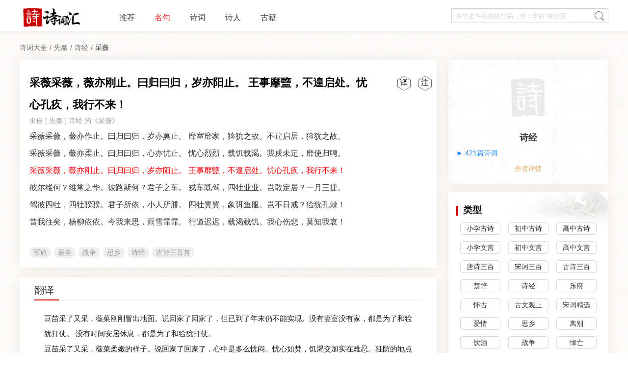

--- FILE ---
content_type: text/html; charset=UTF-8
request_url: https://www.shicihui.com/mingju/5024.html
body_size: 20047
content:
<!DOCTYPE html>
<html>

<head>
        <title>
        采薇采薇，薇亦刚止。曰归曰归，岁亦阳止。 王事靡盬，不遑启处。忧心孔疚，我行不来！_全文翻译赏析_诗词汇    </title>
            <meta name="description" content="采薇采薇，薇亦刚止。曰归曰归，岁亦阳止。 王事靡盬，不遑启处。忧心孔疚，我行不来！是诗经所写。诗词汇提供采薇采薇，薇亦刚止。曰归曰归，岁亦阳止。 王事靡盬，不遑启处。忧心孔疚，我行不来！原文、翻译及全诗赏析。">
    <meta name="keywords" content="采薇采薇，薇亦刚止。曰归曰归，岁亦阳止。 王事靡盬，不遑启处。忧心孔疚，我行不来！,诗经,先秦,原文,翻译,赏析">

        <meta charset="UTF-8">
<meta name="viewport" content="width=device-width, initial-scale=1.0,minimum-scale=1.0, maximum-scale=1.0, user-scalable=no">  
<meta http-equiv="X-UA-Compatible" content="IE=edge,chrome=1"/>
<meta name="renderer" content="webkit"/>
<meta name="applicable-device" content="pc,mobile">
<meta http-equiv="Cache-Control" content="no-transform"/>
<meta http-equiv="Cache-Control" content="no-siteapp"/>
<link rel="stylesheet" href="/assets/css/bootstrap.css">
<link rel="stylesheet" href="/assets/css/comm.css?v=1.2.62">
<link rel="stylesheet" href="/assets/css/index_new.css?v=0.1.22">
<!--<link rel="stylesheet" href="//at.alicdn.com/t/font_2490087_uelnq5ku38q.css">-->
<link rel="shortcut icon" href="/assets/img/favicon.png"/>
<link rel="manifest" href="/manifest.json">

<!--<script src="https://code.jquery.com/jquery-3.7.1.min.js" integrity="sha256-/JqT3SQfawRcv/BIHPThkBvs0OEvtFFmqPF/lYI/Cxo=" crossorigin="anonymous"></script>-->
<script src="https://cdnjs.cloudflare.com/ajax/libs/jquery/3.7.1/jquery.min.js" integrity="sha512-v2CJ7UaYy4JwqLDIrZUI/4hqeoQieOmAZNXBeQyjo21dadnwR+8ZaIJVT8EE2iyI61OV8e6M8PP2/4hpQINQ/g==" crossorigin="anonymous" referrerpolicy="no-referrer"></script>
<script async src="https://pagead2.googlesyndication.com/pagead/js/adsbygoogle.js?client=ca-pub-6986338757484329" crossorigin="anonymous"></script>


    <link rel="stylesheet" href="/assets/css/shici.css?v=1.0.4">

    <script type="application/ld+json">{"@context":"http://schema.org","@type":"BreadcrumbList","itemListElement":[{"@type":"ListItem","position":1,"name":"诗词大全","item":"https://www.shicihui.com/mingju.html"},{"@type":"ListItem","position":2,"name":"先秦","item":"https://www.shicihui.com/mingju/all-dynasty1.html"},{"@type":"ListItem","position":3,"name":"佚名","item":"https://www.shicihui.com/shiren/2.html"},{"@type":"ListItem","position":4,"name":"采薇","item":"https://www.shicihui.com/shici/392.html"}]}</script>
    <script type="application/ld+json">{"@context":"http://schema.org","@type":"Article","mainEntityOfPage":{"@type":"WebPage","id":"https://www.shicihui.com/mingju/5024.html"},"headline":"《采薇》原文、翻译及赏析 - 佚名","name":"采薇采薇，薇亦刚止。曰归曰归，岁亦阳止。 王事靡盬，不遑启处。忧心孔疚，我行不来！","image":"https://www.shicihui.com/assets/img/shici/das1.jpg","description":null,"keywords":"采薇,佚名,先秦,原文,翻译,赏析","datePublished":"2023-01-26T18:57:10+08:00","dateModified":"2026-01-26T18:57:10+08:00","author":{"@type":"Person","name":"佚名","url":"https://www.shicihui.com/shiren/2.html","jobTitle":"诗人"},"publisher":{"@type":"Organization","name":"诗词汇","logo":{"@type":"ImageObject","url":"https://www.shicihui.com/assets/img/header-logo.png"}},"text":"采薇采薇，薇亦刚止。曰归曰归，岁亦阳止。 王事靡盬，不遑启处。忧心孔疚，我行不来！","inLanguage":"zh-CN","genre":["名句","诗词","军旅","最美","战争","思乡","诗经","古诗三百首"]}</script>

    <meta property="og:type" content="article" />
    <meta property="og:image" content="" />
    <meta property="og:release_date" content="2020-02-25 18:31:10" />
    <meta property="og:title" content="采薇" />
</head>

<body>
    <div class="container-fluid index p-0">

        <div class="directory-loding d-none"></div>
        <div class="directory-box d-none">
            <h2 class="directory-title">目录</h2>
            <div class="directory-content   pt-2">
                <div class="directory-content-itme"><a href="#fanyi" class="itme-jump">翻译</a></div>
                <div class="directory-content-itme"><a href="#zhushi" class="itme-jump">注释</a></div>
                <div class="directory-content-itme"><a href="#shangxi" class="itme-jump">赏析</a></div>
            </div>
        </div>

        <div class="header d-none d-lg-block" style="height: auto;">
    <header class="navbar navbar-expand-lg navbar-light container w-1200 pt-0 pb-0">

        <div class="col-md-5 col-xl-4 h-100  order-lg-1">
            <a href="/" class="header-logo">
            </a>
        </div>
        <div class="cs-offcanvas-collapse order-lg-2">
            <ul class="navbar-nav">
                <li class="nav-item mr-4">
                    <a class="nav-link header-nav-link pt-4 pb-3 " href="/">推荐</a>
                </li>
                <li class="nav-item  mr-4">
                    <a class="nav-link header-nav-link pt-4 pb-3 active"
                        href="/mingju.html">名句</a>
                </li>
                <li class="nav-item mr-4">
                    <a class="nav-link header-nav-link pt-4 pb-3 "
                        href="/shici.html">诗词</a>
                </li>
                <li class="nav-item mr-4">
                    <a class="nav-link header-nav-link pt-4 pb-3 "
                        href="/shiren.html">诗人</a>
                </li>
                <li class="nav-item mr-4">
                    <a class="nav-link header-nav-link pt-4 pb-3 "
                        href="/book.html">古籍</a>
                </li>
                <!-- <li class="nav-item">
                    <a target="_blank" class="nav-link header-nav-link  pt-4 pb-3 "
                        href="/appdownload.html">APP下载</a>
                </li> -->
            </ul>
        </div>
        <div class="d-flex align-items-center order-lg-3 ml-lg-auto mr-2">
            <div class="header-search  row no-gutters ">
                <input class="search-input keyword col-md-22" id="pc_search_input" type="keyword" value="" placeholder="多个条件以空格分隔，例：李白 将进酒">
                <div class="quick-search-box">

                </div>
                <a data-url="/search/all.html" class="header-search-btn shici-search"
                    href="javascript:void(0)"></a>
            </div>
        </div>
    </header>
</div>
<header class="head d-block d-lg-none">
    <div class="sch-head row no-gutters ">
        <a href="/" class="head-logo col-8"></a>

        <div class="head-search offset-8 col-4 d-flex justify-content-center align-items-center">
            <img src="/assets/img/search.png" />
        </div>
        <div class="col-4 d-flex">
            <div class="dropdown">
                <button class="btn " type="button" type="button" id="dropdownMenuButton" data-toggle="dropdown"
                    aria-haspopup="true" aria-expanded="false">
                    <img src="/assets/img/keys.png" />
                </button>

                <div class="dropdown-menu dropdown-menu-right text-center" aria-labelledby="dropdownMenuButton">
                    <a class="dropdown-item position-relative "
                        href='/appdownload.html'>APP下载</a>
                </div>
            </div>
        </div>
    </div>
    <div class="sch-head row no-gutters d-none ">
        <div class="head-fallback col-4 d-flex  justify-content-center align-items-center">
            <img src="/assets/img/fallback.png" />
        </div>
        <input type="text" class="keyword col-16 head-search-input " id="m_search_input" placeholder="多个条件以空格分隔，例：李白 将进酒">
        <div data-url="/search/all.html" class="search-head col-4 shici-search">
            搜索
        </div>
        <div class="quick-search-box-m">

        </div>
    </div>
    <div class="sch-nav row no-gutters ">
        <a class="col-4 m-nav-link justify-content-center align-items-center "
            href='/'>推荐</a>
        <a class="col-5  m-nav-link  justify-content-center align-items-center active"
            href='/mingju.html'>名句</a>
        <a class="col-5  m-nav-link justify-content-center align-items-center "
            href='/shici.html'>诗词</a>
        <a class="col-5  m-nav-link justify-content-center align-items-center "
            href='/shiren.html'>诗人</a>
        <a class="col-5  m-nav-link justify-content-center align-items-center "
            href='/book.html'>古籍</a>
    </div>
</header>

<!-- <header class="header row no-gutters d-none d-md-block ">

    <div class="header-left col-md-6 col-xl-4 h-100 ">
        <a class="header-menu" href="javascript:void(0);"></a>
        <a href="/"  class="header-logo"></a>
    </div>

    <div class=" col-md-14 col-xl-16 float-left h-100 d-flex justify-content-center align-items-center">
        <div class="header-search  row no-gutters ">
            <input class="search-input keyword col-md-22" value="">
            <a data-url="/shici/search.html" class="header-search-btn shici-search" href="javascript:void(0)"></a>
        </div>
    </div>

    <div class="header-member col-md-4 d-flex justify-content-center align-items-center h-100">
        <div class="member-info"></div>
        <div class="personal-center">
            <span class="angle"></span>
            <div class="personal">
                <img src="/assets/img/members_img1.png" alt="">
                <a href="javascript:void(0)" class="personal-info personal-op">个人中心</a>
            </div>
            <div class="personal">
                <img src="/assets/img/members_img2.png" alt="">
                <a href="javascript:void(0)" class="exit personal-info">退出</a>
            </div>
        </div>
    </div>
</header> -->


<!--底部app下载-->
<!-- <div class="d-block d-md-none home-float-openapp">
    <div class="">
        <a class="m-home-float-openapp" href="javascript:;" onclick="toDownlod()"><img src="https://media.shicihui.com/img/activities/app_ac_img1x2.png"><span>下载App，让你发现诗词之美</span></a>
    </div>
</div> -->
<script>
    function toDownlod() {

        var ua = navigator.userAgent.toLowerCase();
        if (/iphone|ipad|ipod/.test(ua)) {
            window.open("https://apps.apple.com/cn/app/apple-store/id1547119668");
        } else if (/android/.test(ua)) {
            window.open("/appdownload.html");
        } else {
            window.open("/appdownload.html");
        }
    }
</script>

        <div class="d-flex w-100 pt-2 pt-md-0 pt-xl-0">

            <main class="right flex-fill ">
                <div class="row no-gutters w-1200 px-0 px-md-4">

                    <ol class="ny-select col-24 p-0 mt-2 d-none d-md-block">

                        <li class="show-after">
                                                        <a href="/mingju.html" class="ny-select-show">诗词大全</a>
                                                    </li>
                        <li class="show-after">
                                                        <a href='/mingju/all-dynasty1.html'
                                class="ny-select-show"> 先秦</a>
                                                    </li>
                        <li class="show-after"><a
                                href='/shiren/7506.html'
                                class="ny-select-show"> 诗经</a></li>
                        <li class="show-after"><a class="ny-select-show"> 采薇</a></li>

                    </ol>

                    <article class="main-middle   col-md-16 col-xl-17 mb-20 p-x0 bg-none">
                        <div class="shici-item mb-0 detail mt-0 border-bottom-0">
                                                        <div class="shici-tool tool-tags right-10">
                                <a href="javascript:;"
                                    class="shici-tool-item annotation ml-sm-3 ml-2" data-s="0">注</a>                                <a href="javascript:;"
                                    class="shici-tool-item translation ml-sm-3 ml-2" data-s="0">译</a>                            </div>
                                                        <h1 class="font-size-36">
                                <a class="shici-title ">
                                                                        采薇采薇，薇亦刚止。曰归曰归，岁亦阳止。 王事靡盬，不遑启处。忧心孔疚，我行不来！
                                                                    </a>
                            </h1>
                            <p class="shici-author">
                                                                出自
                                                                [ <a href='/shici/dynasty1.html'
                                    class="shici-author-source">先秦</a> ]
                                <a href='/shiren/7506.html'
                                    class="shici-author-source">诗经</a>
                                                                的<a class="shici-author-source"
                                    href="/shici/392.html">《采薇》
                                    </a>                             </p>

                                                                                    <p class="shici-text shici-section section-bolck ">
                                <font>采薇采薇，薇亦作止。曰归曰归，岁亦莫止。 靡室靡家，猃狁之故。不遑启居，猃狁之故。</font>
                            </p>
                                                        <div class="shici-fanyi d-none">
                                <div class="d-flex">
                                    <div>豆苗采了又采，薇菜刚刚冒出地面。说回家了回家了，但已到了年末仍不能实现。没有妻室没有家，都是为了和猃狁打仗。 没有时间安居休息，都是为了和猃狁打仗。</div>
                                </div>
                            </div>
                            <div class="shici-zhushi d-none">
                                <div class="d-flex">
                                    <div><span class="zhu_sp">薇：</span>豆科野豌豆属的一种，学名救荒野豌豆，又叫大巢菜，种子、茎、叶均可食用。<span class="zhu_sp">作：</span>指薇菜冒出地面。<span class="zhu_sp">止：</span>句末助词，无实意。<span class="zhu_sp">曰：</span>句首、句中助词，无实意。<span class="zhu_sp">莫：</span>通“暮”，也读作“暮”。本文指年末。<span class="zhu_sp">靡室靡家：</span>没有正常的家庭生活。靡，无。室，与“家”义同。<span class="zhu_sp">不遑：</span>不暇。遑，闲暇。<span class="zhu_sp">启居：</span>跪、坐，指休息、休整。启，跪、跪坐。居，安坐、安居。古人席地而坐，两膝着席，危坐时腰部伸直，臀部与足离开；安坐时臀部贴在足跟上。<span class="zhu_sp">猃狁：</span>中国古代少数民族名。</div>
                                </div>
                            </div>
                                                                                    <p class="shici-text shici-section section-bolck ">
                                <font>采薇采薇，薇亦柔止。曰归曰归，心亦忧止。 忧心烈烈，载饥载渴。我戍未定，靡使归聘。</font>
                            </p>
                                                        <div class="shici-fanyi d-none">
                                <div class="d-flex">
                                    <div>豆苗采了又采，薇菜柔嫩的样子。说回家了回家了，心中是多么忧闷。忧心如焚，饥渴交加实在难忍。驻防的地点不能固定，无法使人带信回家。</div>
                                </div>
                            </div>
                            <div class="shici-zhushi d-none">
                                <div class="d-flex">
                                    <div><span class="zhu_sp">柔：</span>柔嫩。“柔”比“作”更进一步生长。指刚长出来的薇菜柔嫩的样子。<span class="zhu_sp">烈烈：</span>炽烈，形容忧心如焚。<span class="zhu_sp">载饥载渴：</span>则饥则渴、又饥又渴。载……载……，即又……又……。<span class="zhu_sp">戍：</span>防守，这里指防守的地点。<span class="zhu_sp">聘：</span>问候的音信。</div>
                                </div>
                            </div>
                                                                                    <p class="shici-text shici-section section-bolck ">
                                <font color="red">采薇采薇，薇亦刚止。曰归曰归，岁亦阳止。 王事靡盬，不遑启处。忧心孔疚，我行不来！</font>
                            </p>
                                                        <div class="shici-fanyi d-none">
                                <div class="d-flex">
                                    <div>豆苗采了又采，薇菜的茎叶变老了。说回家了回家了，又到了十月小阳春。征役没有休止， 哪能有片刻安身。心中是那么痛苦，到如今不能回家。</div>
                                </div>
                            </div>
                            <div class="shici-zhushi d-none">
                                <div class="d-flex">
                                    <div><span class="zhu_sp">刚：</span>坚硬。<span class="zhu_sp">阳：</span>农历十月，小阳春季节。今犹言“十月小阳春”。<span class="zhu_sp">靡：</span>无。<span class="zhu_sp">盬：</span>止息，了结。<span class="zhu_sp">启处：</span>休整，休息。<span class="zhu_sp">孔：</span>甚，很。<span class="zhu_sp">疚：</span>病，苦痛。<span class="zhu_sp">我行不来：</span>意思是：我不能回家。来，回家。（一说，我从军出发后，还没有人来慰问过）</div>
                                </div>
                            </div>
                                                                                    <p class="shici-text shici-section section-bolck ">
                                <font>彼尔维何？维常之华。彼路斯何？君子之车。 戎车既驾，四牡业业。岂敢定居？一月三捷。</font>
                            </p>
                                                        <div class="shici-fanyi d-none">
                                <div class="d-flex">
                                    <div>那盛开着的是什么花？是棠棣花。那驶过的是什么人的车？当然是将帅们的从乘。兵车已经驾起，四匹雄马又高又大。哪里敢安然住下？因为一个月多次交战！</div>
                                </div>
                            </div>
                            <div class="shici-zhushi d-none">
                                <div class="d-flex">
                                    <div><span class="zhu_sp">常：</span>常棣（棠棣），既芣苡，植物名。<span class="zhu_sp">路：</span>高大的战车。斯何，犹言维何。斯，语气助词，无实义。<span class="zhu_sp">君子：</span>指将帅。<span class="zhu_sp">小人：</span>指士兵。<span class="zhu_sp">戎：</span>车，兵车。<span class="zhu_sp">牡：</span>雄马。<span class="zhu_sp">业业：</span>高大的样子。<span class="zhu_sp">定居：</span>犹言安居。<span class="zhu_sp">捷：</span>胜利。谓接战、交战。一说，捷，邪出，指改道行军。此句意谓，一月多次行军。</div>
                                </div>
                            </div>
                                                                                    <p class="shici-text shici-section section-bolck ">
                                <font>驾彼四牡，四牡骙骙。君子所依，小人所腓。 四牡翼翼，象弭鱼服。岂不日戒？猃狁孔棘！</font>
                            </p>
                                                        <div class="shici-fanyi d-none">
                                <div class="d-flex">
                                    <div>驾起四匹雄马，四匹马高大而又强壮。将帅们坐在车上，士兵们也靠它隐蔽遮挡。四匹马训练得已经娴熟，还有象骨装饰的弓和鲨鱼皮箭囊（指精良的装备）。怎么能不每天戒备呢？猃狁之难很紧急啊。</div>
                                </div>
                            </div>
                            <div class="shici-zhushi d-none">
                                <div class="d-flex">
                                    <div><span class="zhu_sp">骙：</span>雄强，威武。这里的骙骙是指马强壮的意思。<span class="zhu_sp">腓：</span>庇护，掩护。<span class="zhu_sp">翼翼：</span>整齐的样子。谓马训练有素。<span class="zhu_sp">弭：</span>弓的一种，其两端饰以骨角。一说弓两头的弯曲处。象弭，以象牙装饰弓端的弭。鱼服，鲨鱼鱼皮制的箭袋。<span class="zhu_sp">日戒：</span>日日警惕戒备。<span class="zhu_sp">棘：</span>急。孔棘，很紧急。</div>
                                </div>
                            </div>
                                                                                    <p class="shici-text shici-section section-bolck ">
                                <font>昔我往矣，杨柳依依。今我来思，雨雪霏霏。 行道迟迟，载渴载饥。我心伤悲，莫知我哀！</font>
                            </p>
                                                        <div class="shici-fanyi d-none">
                                <div class="d-flex">
                                    <div>回想当初出征时，杨柳依依随风吹。如今回来路途中，大雪纷纷满天飞。道路泥泞难行走，又饥又渴真劳累。满腔伤感满腔悲，我的哀痛谁体会！</div>
                                </div>
                            </div>
                            <div class="shici-zhushi d-none">
                                <div class="d-flex">
                                    <div><span class="zhu_sp">昔：</span>从前，文中指出征时。<span class="zhu_sp">依依：</span>形容柳丝轻柔、随风摇曳的样子。<span class="zhu_sp">思：</span>用在句末，没有实在意义　<span class="zhu_sp">雨：</span>音同玉，为 “下” 的意思。<span class="zhu_sp">霏霏：</span>雪花纷落的样子。<span class="zhu_sp">迟迟：</span>迟缓的样子。<span class="zhu_sp">往：</span>当初从军。</div>
                                </div>
                            </div>
                                                                                    <div class="shici-topic mt-3">
                                                                <a href='/shici/jun1lv-all.html'
                                    class="shici-topic-item ">军旅</a>
                                                                <a href='/shici/zuimei-all.html'
                                    class="shici-topic-item ">最美</a>
                                                                <a href='/shici/zhanzheng-all.html'
                                    class="shici-topic-item ">战争</a>
                                                                <a href='/shici/sixiang-all.html'
                                    class="shici-topic-item ">思乡</a>
                                                                <a href='/shici/shijing-all.html'
                                    class="shici-topic-item ">诗经</a>
                                                                <a href='/shici/gushisanbaishou-all.html'
                                    class="shici-topic-item ">古诗三百首</a>
                                                            </div>
                                                    </div>
                        <a class="to-shiren d-display d-md-none "
                            href='/shiren/7506.html'>前往诗经的主页</a>
                                                <a class="next-shici  d-display d-md-none"
                            href='/shici/632.html'>
                            诗经的下一首<br>
                            <span>《崧高》</span>

                        </a>
                                                <div class="mb-2 d-display d-md-none"></div>
                        <!--
<div class=" app-download mb-2 h-30 d-md-none d-xl-none">
    <img class="app-logo float-left ml-2" width="30" height="30" src="/assets/img/logo-icon-new.png" alt="">
    <span class="app-name float-left ml-2">诗词汇</span>
    <span class="app-clent float-left ml-2">APP客户端</span>
    <a class="app-btn float-right mr-3" href="/appdownload.html" rel="nofollow">立即打开</a>
</div>
-->
                                                                                                <div class="shici-yzs pt-3 pb-3 " id="fanyi">
                                                        <div class="mb-5">
                                <h2 class="shici-yzs-title  ">翻译 <div class="line-red"></div>
                                </h2>
                                <div class="shici-yzs-content">
                                                                                                            <p class="mb-0">豆苗采了又采，薇菜刚刚冒出地面。说回家了回家了，但已到了年末仍不能实现。没有妻室没有家，都是为了和猃狁打仗。 没有时间安居休息，都是为了和猃狁打仗。</p>
                                                                                                                                                <p class="mb-0">豆苗采了又采，薇菜柔嫩的样子。说回家了回家了，心中是多么忧闷。忧心如焚，饥渴交加实在难忍。驻防的地点不能固定，无法使人带信回家。</p>
                                                                                                                                                <p class="mb-0">豆苗采了又采，薇菜的茎叶变老了。说回家了回家了，又到了十月小阳春。征役没有休止， 哪能有片刻安身。心中是那么痛苦，到如今不能回家。</p>
                                                                                                                                                <p class="mb-0">那盛开着的是什么花？是棠棣花。那驶过的是什么人的车？当然是将帅们的从乘。兵车已经驾起，四匹雄马又高又大。哪里敢安然住下？因为一个月多次交战！</p>
                                                                                                                                                <p class="mb-0">驾起四匹雄马，四匹马高大而又强壮。将帅们坐在车上，士兵们也靠它隐蔽遮挡。四匹马训练得已经娴熟，还有象骨装饰的弓和鲨鱼皮箭囊（指精良的装备）。怎么能不每天戒备呢？猃狁之难很紧急啊。</p>
                                                                                                                                                <p class="mb-0">回想当初出征时，杨柳依依随风吹。如今回来路途中，大雪纷纷满天飞。道路泥泞难行走，又饥又渴真劳累。满腔伤感满腔悲，我的哀痛谁体会！</p>
                                                                                                        </div>
                            </div>
                                                                                    <div class="mb-5" id="zhushi">
                                <h2 class="shici-yzs-title ">注释 <div class="line-red"></div>
                                </h2>
                                <div class="shici-yzs-content">
                                                                                                            <p class="mb-0"><span class="zhu_sp">薇：</span>豆科野豌豆属的一种，学名救荒野豌豆，又叫大巢菜，种子、茎、叶均可食用。<span class="zhu_sp">作：</span>指薇菜冒出地面。<span class="zhu_sp">止：</span>句末助词，无实意。<span class="zhu_sp">曰：</span>句首、句中助词，无实意。<span class="zhu_sp">莫：</span>通“暮”，也读作“暮”。本文指年末。<span class="zhu_sp">靡室靡家：</span>没有正常的家庭生活。靡，无。室，与“家”义同。<span class="zhu_sp">不遑：</span>不暇。遑，闲暇。<span class="zhu_sp">启居：</span>跪、坐，指休息、休整。启，跪、跪坐。居，安坐、安居。古人席地而坐，两膝着席，危坐时腰部伸直，臀部与足离开；安坐时臀部贴在足跟上。<span class="zhu_sp">猃狁：</span>中国古代少数民族名。</p>
                                                                                                                                                <p class="mb-0"><span class="zhu_sp">柔：</span>柔嫩。“柔”比“作”更进一步生长。指刚长出来的薇菜柔嫩的样子。<span class="zhu_sp">烈烈：</span>炽烈，形容忧心如焚。<span class="zhu_sp">载饥载渴：</span>则饥则渴、又饥又渴。载……载……，即又……又……。<span class="zhu_sp">戍：</span>防守，这里指防守的地点。<span class="zhu_sp">聘：</span>问候的音信。</p>
                                                                                                                                                <p class="mb-0"><span class="zhu_sp">刚：</span>坚硬。<span class="zhu_sp">阳：</span>农历十月，小阳春季节。今犹言“十月小阳春”。<span class="zhu_sp">靡：</span>无。<span class="zhu_sp">盬：</span>止息，了结。<span class="zhu_sp">启处：</span>休整，休息。<span class="zhu_sp">孔：</span>甚，很。<span class="zhu_sp">疚：</span>病，苦痛。<span class="zhu_sp">我行不来：</span>意思是：我不能回家。来，回家。（一说，我从军出发后，还没有人来慰问过）</p>
                                                                                                                                                <p class="mb-0"><span class="zhu_sp">常：</span>常棣（棠棣），既芣苡，植物名。<span class="zhu_sp">路：</span>高大的战车。斯何，犹言维何。斯，语气助词，无实义。<span class="zhu_sp">君子：</span>指将帅。<span class="zhu_sp">小人：</span>指士兵。<span class="zhu_sp">戎：</span>车，兵车。<span class="zhu_sp">牡：</span>雄马。<span class="zhu_sp">业业：</span>高大的样子。<span class="zhu_sp">定居：</span>犹言安居。<span class="zhu_sp">捷：</span>胜利。谓接战、交战。一说，捷，邪出，指改道行军。此句意谓，一月多次行军。</p>
                                                                                                                                                <p class="mb-0"><span class="zhu_sp">骙：</span>雄强，威武。这里的骙骙是指马强壮的意思。<span class="zhu_sp">腓：</span>庇护，掩护。<span class="zhu_sp">翼翼：</span>整齐的样子。谓马训练有素。<span class="zhu_sp">弭：</span>弓的一种，其两端饰以骨角。一说弓两头的弯曲处。象弭，以象牙装饰弓端的弭。鱼服，鲨鱼鱼皮制的箭袋。<span class="zhu_sp">日戒：</span>日日警惕戒备。<span class="zhu_sp">棘：</span>急。孔棘，很紧急。</p>
                                                                                                                                                <p class="mb-0"><span class="zhu_sp">昔：</span>从前，文中指出征时。<span class="zhu_sp">依依：</span>形容柳丝轻柔、随风摇曳的样子。<span class="zhu_sp">思：</span>用在句末，没有实在意义　<span class="zhu_sp">雨：</span>音同玉，为 “下” 的意思。<span class="zhu_sp">霏霏：</span>雪花纷落的样子。<span class="zhu_sp">迟迟：</span>迟缓的样子。<span class="zhu_sp">往：</span>当初从军。</p>
                                                                                                        </div>
                            </div>
                                                                                                                                            <div id="shangxi">
                                                                <h2 class="shici-yzs-title ">赏析<div class="line-red">
                                    </div>
                                </h2>
                                <div class="shici-yzs-content mb-3 ">
                                    <div class="content-height">
                                        <p>　　这首诗描述了这样的一个情景：寒冬，阴雨霏霏，雪花纷纷，一位解甲退役的征夫在返乡途中踽踽独行。道路崎岖，又饥又渴；但边关渐远，乡关渐近。此刻，他遥望家乡，抚今追昔，不禁思绪纷繁，百感交集。艰苦的军旅生活，激烈的战斗场面，无数次的登高望归情景，一幕幕在眼前重现。此诗就是三千年前这样的一位久戍之卒，在归途中的追忆唱叹之作。其类归《小雅》，却颇似《国风》。</p>
<p>　　全诗六章，可分三层。既是归途中的追忆，故用倒叙手法写起。前三章为一层，追忆思归之情，叙述难归原因。这三章的前四句，以重章之叠词申意并循序渐进的方式，抒发思家盼归之情；而随着时间的一推再推，这种心情越发急切难忍。首句以采薇起兴，但兴中兼赋。因薇菜可食，戍卒正采薇充饥。所以这随手拈来的起兴之句，是口头语眼前景，反映了戍边士卒的生活苦况。边关士卒的“采薇”，与家乡女子的“采蘩”、“采桑”是不可同喻的。戍役不仅艰苦，而且漫长。“薇亦作止”、“柔止”、“刚止”，循序渐进，形象地刻画了薇菜从破土发芽，到幼苗柔嫩，再到茎叶老硬的生长过程，它同“岁亦莫止”和“岁亦阳止”一起，喻示了时间的流逝和戍役的漫长。岁初而暮，物换星移，“曰归曰归”，却久戍不归；这对时时有生命之虞的戍卒来说，不能不“忧心烈烈”。后四句为什么戍役难归的问题作了层层说明：远离家园，是因为玁狁之患；戍地不定，是因为战事频频；无暇休整，是因为王差无穷。其根本原因，则是“玁狁之故”。《汉书·匈奴传》说：“（周）懿王时，王室遂衰，戎狄交侵，暴虐中国。中国被其苦，诗人始作，疾而歌之曰：‘靡室靡家，猃狁之故’云云。”这可视为《采薇》之作的时代背景。对于玁狁之患，匹夫有戍役之责。这样，一方面是怀乡情结，另一方面是战斗意识。前三章的前后两层，同时交织着恋家思亲的个人情和为国赴难的责任感，这是两种互相矛盾又同样真实的思想感情。其实，这也构成了全诗的情感基调，只是思归的个人情和战斗的责任感，在不同的章节有不同的表现。</p>
<p>　　第四、五章追述行军作战的紧张生活。写出了军容之壮，戒备之严，全篇气势为之一振。其情调，也由忧伤的思归之情转而为激昂的战斗之情。这两章同样四句一意，可分四层读。四章前四句，诗人自问自答，以“维常之华”，兴起“君子之车”，流露出军人特有的自豪之情。接着围绕战车描写了两个战斗场面：“戎车既驾，四牡业业。岂敢定居，一月三捷。”这概括地描写了威武的军容、高昂的士气和频繁的战斗；“驾彼四牡，四牡骙骙。君子所依，小人所腓。”这又进而具体描写了在战车的掩护和将帅的指挥下，士卒们紧随战车冲锋陷阵的场面。最后，由战斗场面又写到将士的装备：“四牡翼翼，象弭鱼服。”战马强壮而训练有素，武器精良而战无不胜。将士们天天严阵以待，只因为玁狁实在猖狂，“岂不日戒，玁狁孔棘”，既反映了当时边关的形势，又再次说明了久戍难归的原因。《毛序》根据这两章对军旅生活的描写，认为《采薇》是“遣戍役”、劝将士之诗。这与诗意不符。从全诗表现的矛盾情感看，这位戍卒既恋家也识大局，似乎不乏国家兴亡匹夫有责的责任感。因此，在漫长的归途上追忆起昨日出生入死的战斗生活，是极自然的。</p>
<p>　　笼罩全篇的情感主调是悲伤的家园之思。或许是突然大作的霏霏雪花惊醒了戍卒，他从追忆中回到现实，随之陷入更深的悲伤之中。追昔抚今，痛定思痛，不能不令“我心伤悲”。“昔我往矣，杨柳依依。今我来思，雨雪霏霏。”这是写景记事，更是抒情伤怀。个体生命在时间中存在，而在“今”与“昔”、“来”与“往”、“雨雪霏霏”与“杨柳依依”的情境变化中，戍卒深切体验到了生活的虚耗、生命的流逝及战争对生活价值的否定。绝世文情，千古常新。现代人读此四句仍不禁枨触于怀，黯然神伤，也主要是体会到了诗境深层的生命流逝感。“行道迟迟，载渴载饥”，加之归路漫漫，道途险阻，行囊匮乏，又饥又渴，这眼前的生活困境又加深了他的忧伤。“行道迟迟”，似乎还包含了戍卒对父母妻孥的担忧。一别经年，“靡使归聘”，生死存亡，两不可知，当此回归之际，必然会生发“近乡情更怯，不敢问来人”（唐宋之问《渡汉江》）的忧惧心理。然而，上述种种忧伤在这雨雪霏霏的旷野中，无人知道更无人安慰；“我心伤悲，莫知我哀”，全诗在这孤独无助的悲叹中结束。综观全诗，《采薇》主导情致的典型意义，不是抒发遣戍役劝将士的战斗之情，而是将王朝与蛮族的战争冲突退隐为背景，将从属于国家军事行动的个人从战场上分离出来，通过归途的追述集中表现戍卒们久戍难归、忧心如焚的内心世界，从而表现周人对战争的厌恶和反感。《采薇》，似可称为千古厌战诗之祖。</p>
<p>　　在艺术上，“昔我往矣，杨柳依依。今我来思，雨雪霏霏”，被称为《三百篇》中最佳诗句之一。自南朝谢玄以来，对它的评析已绵延成一部一千五百多年的阐释史。王夫之《姜斋诗话》的“以乐景写哀，以哀景写乐，一倍增其哀乐”和刘熙载《艺概》的“雅人深致，正在借景言情”，已成为诗家口头禅。而“昔往”、“今来”对举的句式，则屡为诗人追摹，如曹植的“始出严霜结，今来自露晞”（《情诗》），颜延之的“昔辞秋未素，今也岁载华”（《秋胡诗》之五），等等。</p>
                                    </div>
                                    <div class="gradientLayer "></div>
                                    <a href="javascript:void(0)" class="read-more  mt-8" rel="nofollow">阅读全文</a>
                                                                    </div>
                                                                <h2 class="shici-yzs-title ">创作背景<div class="line-red">
                                    </div>
                                </h2>
                                <div class="shici-yzs-content mb-3 ">
                                    <div class="content-height">
                                        <p>　　《采薇》是出自《诗经·小雅·鹿鸣之什》中的一篇。历代注者关于它的写作年代说法不一。但据它的内容和其它历史记载的考订大约是周宣王时代的作品的可能性大些。从《采薇》的内容看，当是将士戍役劳还时之作。诗中唱出从军将士的艰辛生活和思归的情怀。</p>
                                    </div>
                                    <div class="gradientLayer "></div>
                                    <a href="javascript:void(0)" class="read-more  mt-8" rel="nofollow">阅读全文</a>
                                                                    </div>
                                                                <h2 class="shici-yzs-title ">赏析二<div class="line-red">
                                    </div>
                                </h2>
                                <div class="shici-yzs-content mb-3 ">
                                    <div class="content-height">
                                        　　这首诗的主题是严肃的。猃狁的凶悍，周朝军士严阵以待，作者以戍役军士的身份描述了以天子之命命将帅、遣戍役，守卫中国，军旅的严肃威武，生活的紧张艰辛。作者的爱国情怀是通过对猃狁的仇恨来表现的。更是通过对他们忠于职守的叙述——“不遑启居”、“不遑启处”、“岂敢定居”、“岂不日戒”和他们内心极度思乡的强烈对比来表现的。全诗再衬以动人的自然景物的描写：薇之生，薇之柔，薇之刚，棠棣花开，依依杨柳，霏霏雨雪，都烘托了军士们“日戒”的生活，心里却是思归的情愫，这里写的都是将士们真真实实的思想，忧伤的情调并不降低本篇作为爱国诗篇的价值，恰恰相反是表现了人们的纯真朴实，合情合理的思想内容和情感，也正是这种纯正的真实性，赋予了这首诗强盛的生命力和感染力。 
<p>　　第一部分的三章采用重章叠句的形式，反复表达戍卒远别家室、历久不归的凄苦心情。这三章的第一句都是“采薇采薇”，以此来引起下文。诗歌的一开始就给读者展示了一幅凄凉的戍边生活画面，我们仿佛看到戍卒一边在荒野漫坡上采集野菜，一边思念着久别的家乡，屈指计算着返家的日期……第一章开头两句写道：“采薇采薇，薇亦作止”，这是写春天，薇菜刚刚绽出嫩绿的芽尖；第二章写道：“采薇采薇，薇亦柔止”，这是写夏天，薇菜的叶片肥嫩；第三章则是：“采薇采薇，薇亦刚止”，这是写秋天，薇菜的叶茎将老而粗硬。从春到秋，薇菜由嫩而老，时光无情地流逝了；戍卒思归，从春到秋，一年将尽，何时才能归家呢？其实在诗里，诗人原是把天地四时的瞬息变化，自然生物的生死消长，都看作是生命的见证，人生的比照。因此，兴是自然予人的最朴素也最直接的感悟，其中有着体认生命的深刻之义。于是在“采薇”这样一个凝固在戍卒记忆里的姿势里，看到的不只是四季的轮回，光阴的流逝，还看到思念的成长，看到生命走向苍老的痕迹。</p>
<p>　　前三章的前后两层，同时交织着恋家思亲的个人情和为国赴难的责任感，这是两种互相矛盾又同样真实的思想感情。这样的豪迈和悲凉的交织构成了全诗的情感基调，只是思归的个人情愫和战斗的责任感，在不同的章节有不同的表现。</p>
<p>　　四、五章追述行军作战的紧张生活。写出了军容之壮，戒备之严，全篇气势为之一振。其情调，也由忧伤的思归之情转而为激昂的战斗之情。这两章同样四句一意，可分四层读。四章前四句，诗人自问自答，以“维常之华”，兴起“君子之车”，流露出军人特有的自豪之情。接着围绕战车描写了两个战斗场面：“戎车既驾，四牡业业。岂敢定居，一月三捷。”这概括地描写了威武的军容、高昂的士气和频繁的战斗；“驾彼四牡，四牡骙骙。君子所依，小人所腓。”这又进而具体描写了在战车的掩护和将帅的指挥下，士卒们紧随战车冲锋陷阵的场面。最后，由战斗场面又写到将士的装备：“四牡翼翼，象弭鱼服。”战马强壮而训练有素，武器精良而战无不胜。将士们天天严阵以待，只因为猃狁实在猖狂，“岂不日戒，猃狁孔棘”，既反映了当时边关的形势，又再次说明了久戍难归的原因。而这两章的色调如此的华美，那密密层层的棠棣之花，雄俊高大的战马，威风凛凛的将军，华贵的弓箭，齐整的战车，这里洋溢着一种报效国家，不惜血酒疆场的豪放情怀。而在残酷战争之中无法把握自己的命运的悲哀，以及对遥远的故乡的浓得化不开的思念，这些阴暗的色调就在这里被冲淡了。因为当自己在战场上浴血奋战的时候，正因为身后有如此承载着自己的温暖思念的美丽的家园。</p>
<p>　　从手法上说，这首诗的特点还在于选择了一个最佳角度，即“在路上”，这是一条世界上最远最长的路，它如此之长，长得足以承载一场战争，长得足以装满一个人年年岁岁的思念，长得足以盛满一个人生命中的苦乐悲欣。</p>
<p>　　“昔我往矣，杨柳依依。今我来思，雨雪霏霏。”让那一股缠绵的、深邃的、飘忽的情思，从风景画面中自然流出，含蓄深永，味之无尽。这四句诗被后人誉为《诗经》中最好的句子。这是写景记时，更是抒情伤怀。这几句诗句里有着悲欣交集的故事，也仿佛是个人生命的寓言。是谁曾经在那个春光烂漫的春天里，在杨柳依依中送别我？而当我在大雪飘飞的时候经历九死一生返回的时候，还有谁在等我？是《木兰辞》里亲人欢迎的盛况，还是《十五从军征》里荒草萋萋的情景？别离时的春光，回归时的大雪，季节在变换，时光在流逝，我们离去，我们归来，而在来来去去里，失去了什么又得到了什么呢？没有答案，只有漫天的飞雪中一个被沉重的相思和焦虑烧灼的又饥又渴的征人孤独的身影，步履蹒跚地，战战兢兢地走向他不知道的未来。</p>
<p>　　这一首诗与《诗经》中的其它篇章如《击鼓》《东山》《无衣》对读，可以读出更完整的故事，更真切的生命感受。如果我们可以想象，这个戍卒，是那位吟出“死生契阔，与子成悦。执子之手，与子偕老”的士兵，也是那唱着昂扬的战歌“岂曰无衣，与子同袍。王于兴师，修我戈矛，与子同行”的士兵，同时还是那位在蒙蒙的细雨里唱着归乡的“我徂东山，滔滔不归。我来自东，零雨其蒙”的士兵。那么，《采薇》的故事就更丰富了，事实上，这一首诗里的确有着太丰富的色彩，太深沉的情怀。相思之情与报国之志，豪放与苍凉如此和谐地交织在一起，奏响的是真实的生命乐章。在后来的如陈陶《陇西行》，如范仲淹的《渔家傲》等伟大的作品里，也能依稀地听到这首诗在时间和生命的河流里所激起的辽远而空旷的回音。</p>
                                    </div>
                                    <div class="gradientLayer "></div>
                                    <a href="javascript:void(0)" class="read-more  mt-8" rel="nofollow">阅读全文</a>
                                                                    </div>
                                                            </div>
                                                                                </div>
                        
                                                <div class="pt-3 pb-3" id="fanyi">
                            <div id="shangxi">
                                <div class="condition-title mt-0 pt-0 mb-1">
                                    <i class="condition-icon"></i>猜你喜欢
                                </div>
                                                                <div class="shici-item shici-list-wrap ">
	
	<a href='/shici/1.html' class=" ">
				<div class="shici-title">关雎</div>
			</a>
	<div class="shici-author">
		[ <a href='/shici/dynasty1.html' class="shici-author-source">先秦</a> ]
	    <a href='/shiren/7506.html' class="shici-author-source">诗经</a>
	</div>
					<p class="shici-text shici-section section-bolck mb-0"><font>关关雎鸠，在河之洲。窈窕淑女，君子好逑。</font></p>
							<p class="shici-text shici-section section-bolck mb-0"><font>参差荇菜，左右流之。窈窕淑女，寤寐求之。</font></p>
							<p class="shici-text shici-section section-bolck mb-0"><font>求之不得，寤寐思服。悠哉悠哉，辗转反侧。</font></p>
							<p class="shici-text shici-section section-bolck mb-0"><font>参差荇菜，左右采之。窈窕淑女，琴瑟友之。</font></p>
							<p class="shici-text shici-section section-bolck mb-0"><font>参差荇菜，左右芼之。窈窕淑女，钟鼓乐之。</font></p>
				
    <div class="shici-topic">
         				<a href='/shici/zuimei-all.html' class="shici-topic-item ">最美</a>
				<a href='/shici/aiqing-all.html' class="shici-topic-item ">爱情</a>
				<a href='/shici/shijing-all.html' class="shici-topic-item ">诗经</a>
				<a href='/shici/gushisanbaishou-all.html' class="shici-topic-item ">古诗三百首</a>
				<a href='/shici/chuzhonggushi-all.html' class="shici-topic-item ">初中古诗文</a>
		    </div>
</div>
                                                                <div class="shici-item shici-list-wrap ">
	
	<a href='/shici/2.html' class=" ">
				<div class="shici-title">葛覃</div>
			</a>
	<div class="shici-author">
		[ <a href='/shici/dynasty1.html' class="shici-author-source">先秦</a> ]
	    <a href='/shiren/7506.html' class="shici-author-source">诗经</a>
	</div>
					<p class="shici-text shici-section section-bolck mb-0"><font>葛之覃兮，施于中谷，维叶萋萋。黄鸟于飞，集于灌木，其鸣喈喈。</font></p>
							<p class="shici-text shici-section section-bolck mb-0"><font>葛之覃兮，施于中谷，维叶莫莫。是刈是濩，为絺为綌，服之无斁。</font></p>
							<p class="shici-text shici-section section-bolck mb-0"><font>言告师氏，言告言归。薄污我私，薄浣我衣。害浣害否？归宁父母。</font></p>
				
    <div class="shici-topic">
         				<a href='/shici/xieren-all.html' class="shici-topic-item ">写人</a>
				<a href='/shici/shijing-all.html' class="shici-topic-item ">诗经</a>
		    </div>
</div>
                                                                <div class="shici-item shici-list-wrap ">
	
	<a href='/shici/4.html' class=" ">
				<div class="shici-title">卷耳</div>
			</a>
	<div class="shici-author">
		[ <a href='/shici/dynasty1.html' class="shici-author-source">先秦</a> ]
	    <a href='/shiren/7506.html' class="shici-author-source">诗经</a>
	</div>
					<p class="shici-text shici-section section-bolck mb-0"><font>采采卷耳，不盈顷筐。嗟我怀人，寘彼周行。</font></p>
							<p class="shici-text shici-section section-bolck mb-0"><font>陟彼崔嵬，我马虺隤。我姑酌彼金罍，维以不永怀。</font></p>
							<p class="shici-text shici-section section-bolck mb-0"><font>陟彼高冈，我马玄黄。我姑酌彼兕觥，维以不永伤。</font></p>
							<p class="shici-text shici-section section-bolck mb-0"><font>陟彼砠矣，我马瘏矣，我仆痡矣，云何吁矣。</font></p>
				
    <div class="shici-topic">
         				<a href='/shici/huairen-all.html' class="shici-topic-item ">怀人</a>
				<a href='/shici/sinian-all.html' class="shici-topic-item ">思念</a>
				<a href='/shici/shijing-all.html' class="shici-topic-item ">诗经</a>
		    </div>
</div>
                                                                <div class="shici-item shici-list-wrap ">
	
	<a href='/shici/6.html' class=" ">
				<div class="shici-title">樛木</div>
			</a>
	<div class="shici-author">
		[ <a href='/shici/dynasty1.html' class="shici-author-source">先秦</a> ]
	    <a href='/shiren/7506.html' class="shici-author-source">诗经</a>
	</div>
					<p class="shici-text shici-section section-bolck mb-0"><font>南有樛木，葛藟累之。乐只君子，福履绥之。</font></p>
							<p class="shici-text shici-section section-bolck mb-0"><font>南有樛木，葛藟荒之。乐只君子，福履将之。</font></p>
							<p class="shici-text shici-section section-bolck mb-0"><font>南有樛木，葛藟萦之。乐只君子，福履成之。</font></p>
				
    <div class="shici-topic">
         				<a href='/shici/zhufu-all.html' class="shici-topic-item ">祝福</a>
				<a href='/shici/shijing-all.html' class="shici-topic-item ">诗经</a>
		    </div>
</div>
                                                                <div class="shici-item shici-list-wrap ">
	
	<a href='/shici/19.html' class=" ">
				<div class="shici-title">汉广</div>
			</a>
	<div class="shici-author">
		[ <a href='/shici/dynasty1.html' class="shici-author-source">先秦</a> ]
	    <a href='/shiren/7506.html' class="shici-author-source">诗经</a>
	</div>
					<p class="shici-text shici-section section-bolck mb-0"><font>南有乔木，不可休思。</font></p>
							<p class="shici-text shici-section section-bolck mb-0"><font>汉有游女，不可求思。</font></p>
							<p class="shici-text shici-section section-bolck mb-0"><font>汉之广矣，不可泳思。</font></p>
							<p class="shici-text shici-section section-bolck mb-0"><font>江之永矣，不可方思。</font></p>
							<p class="shici-text shici-section section-bolck mb-0"><font>翘翘错薪，言刈其楚。</font></p>
							<p class="shici-text shici-section section-bolck mb-0"><font>之子于归，言秣其马。</font></p>
							<p class="shici-text shici-section section-bolck mb-0"><font>翘翘错薪，言刈其蒌。</font></p>
							<p class="shici-text shici-section section-bolck mb-0"><font>之子于归，言秣其驹。</font></p>
				
    <div class="shici-topic">
         				<a href='/shici/lianqing-all.html' class="shici-topic-item ">恋情</a>
				<a href='/shici/aiqing-all.html' class="shici-topic-item ">爱情</a>
				<a href='/shici/shijing-all.html' class="shici-topic-item ">诗经</a>
		    </div>
</div>
                                                                <div class="shici-item shici-list-wrap ">
	
	<a href='/shici/16.html' class=" ">
				<div class="shici-title">芣苢</div>
			</a>
	<div class="shici-author">
		[ <a href='/shici/dynasty1.html' class="shici-author-source">先秦</a> ]
	    <a href='/shiren/7506.html' class="shici-author-source">诗经</a>
	</div>
					<p class="shici-text shici-section section-bolck mb-0"><font>采采芣苢，薄言采之。</font></p>
							<p class="shici-text shici-section section-bolck mb-0"><font>采采芣苢，薄言有之。</font></p>
							<p class="shici-text shici-section section-bolck mb-0"><font>采采芣苢，薄言掇之。</font></p>
							<p class="shici-text shici-section section-bolck mb-0"><font>采采芣苢，薄言捋之。</font></p>
							<p class="shici-text shici-section section-bolck mb-0"><font>采采芣苢，薄言袺之。</font></p>
							<p class="shici-text shici-section section-bolck mb-0"><font>采采芣苢，薄言襭之。</font></p>
				
    <div class="shici-topic">
         				<a href='/shici/laodong-all.html' class="shici-topic-item ">劳动</a>
				<a href='/shici/minge-all.html' class="shici-topic-item ">民歌</a>
				<a href='/shici/xiejing-all.html' class="shici-topic-item ">写景</a>
				<a href='/shici/shijing-all.html' class="shici-topic-item ">诗经</a>
		    </div>
</div>
                                                                <div class="shici-item shici-list-wrap ">
	
	<a href='/shici/11.html' class=" ">
				<div class="shici-title">桃夭</div>
			</a>
	<div class="shici-author">
		[ <a href='/shici/dynasty1.html' class="shici-author-source">先秦</a> ]
	    <a href='/shiren/7506.html' class="shici-author-source">诗经</a>
	</div>
					<p class="shici-text shici-section section-bolck mb-0"><font>桃之夭夭，灼灼其华。之子于归，宜其室家。</font></p>
							<p class="shici-text shici-section section-bolck mb-0"><font>桃之夭夭，有蕡其实。之子于归，宜其家室。</font></p>
							<p class="shici-text shici-section section-bolck mb-0"><font>桃之夭夭，其叶蓁蓁。之子于归，宜其家人。</font></p>
				
    <div class="shici-topic">
         				<a href='/shici/minyao-all.html' class="shici-topic-item ">民谣</a>
				<a href='/shici/taohua-all.html' class="shici-topic-item ">桃花</a>
				<a href='/shici/shijing-all.html' class="shici-topic-item ">诗经</a>
				<a href='/shici/gushisanbaishou-all.html' class="shici-topic-item ">古诗三百首</a>
		    </div>
</div>
                                                                <div class="shici-item shici-list-wrap ">
	
	<a href='/shici/8.html' class=" ">
				<div class="shici-title">螽斯</div>
			</a>
	<div class="shici-author">
		[ <a href='/shici/dynasty1.html' class="shici-author-source">先秦</a> ]
	    <a href='/shiren/7506.html' class="shici-author-source">诗经</a>
	</div>
					<p class="shici-text shici-section section-bolck mb-0"><font>螽斯羽，诜诜兮。宜尔子孙，振振兮。</font></p>
							<p class="shici-text shici-section section-bolck mb-0"><font>螽斯羽，薨薨兮。宜尔子孙，绳绳兮。</font></p>
							<p class="shici-text shici-section section-bolck mb-0"><font>螽斯羽，揖揖兮。宜尔子孙，蛰蛰兮。</font></p>
				
    <div class="shici-topic">
         				<a href='/shici/xieniao-all.html' class="shici-topic-item ">写鸟</a>
				<a href='/shici/zhufu-all.html' class="shici-topic-item ">祝福</a>
				<a href='/shici/shijing-all.html' class="shici-topic-item ">诗经</a>
		    </div>
</div>
                                                                <div class="shici-item shici-list-wrap ">
	
	<a href='/shici/14.html' class=" ">
				<div class="shici-title">兔罝</div>
			</a>
	<div class="shici-author">
		[ <a href='/shici/dynasty1.html' class="shici-author-source">先秦</a> ]
	    <a href='/shiren/7506.html' class="shici-author-source">诗经</a>
	</div>
					<p class="shici-text shici-section section-bolck mb-0"><font>肃肃兔罝，椓之丁丁。赳赳武夫，公侯干城。</font></p>
							<p class="shici-text shici-section section-bolck mb-0"><font>肃肃兔罝，施于中逵。赳赳武夫，公侯好仇。</font></p>
							<p class="shici-text shici-section section-bolck mb-0"><font>肃肃兔罝，施于中林。赳赳武夫，公侯腹心。</font></p>
				
    <div class="shici-topic">
         				<a href='/shici/shijing-all.html' class="shici-topic-item ">诗经</a>
		    </div>
</div>
                                                                <div class="shici-item shici-list-wrap ">
	
	<a href='/shici/22.html' class=" ">
				<div class="shici-title">汝坟</div>
			</a>
	<div class="shici-author">
		[ <a href='/shici/dynasty1.html' class="shici-author-source">先秦</a> ]
	    <a href='/shiren/7506.html' class="shici-author-source">诗经</a>
	</div>
					<p class="shici-text shici-section section-bolck mb-0"><font>遵彼汝坟，伐其条枚。未见君子，惄如调饥。</font></p>
							<p class="shici-text shici-section section-bolck mb-0"><font>遵彼汝坟，伐其条肄。既见君子，不我遐弃。</font></p>
							<p class="shici-text shici-section section-bolck mb-0"><font>鲂鱼赪尾，王室如毁。虽则如毁，父母孔迩。</font></p>
				
    <div class="shici-topic">
         				<a href='/shici/sinian-all.html' class="shici-topic-item ">思念</a>
				<a href='/shici/shijing-all.html' class="shici-topic-item ">诗经</a>
		    </div>
</div>
                                                            </div>
                        </div>
                                            </article>
                    <aside class="main-right col-md-8 col-xl-7  pl-md-4">

                        <div class="condition-box pl-3 pr-3 mb-3">

                            <a href='/shiren/7506.html'
                                class="condition-portrait">
                                <svg class="condition-portrait-people">
                                    <title>诗经</title>
                                                                        <image
                                        xlink:href="https://media.shicihui.com/img/default.png"
                                        x="0" y="-15" width="100%"></image>
                                </svg>
                            </a>
                            <a href='/shiren/7506.html'
                                class="condition-name">诗经</a>
                            <p class="condition-summary">
                                                                    <a href='/shici/shiren7506.html' class="hot-item text-truncate mr-2 " title="421篇诗词">► 421篇诗词</a>
                                                                                                    </p>
                            <a class="condition-detail"
                                href='/shiren/7506.html'>作者详情</a>

                        </div>

                        <!-- <div class="Condition-box pl-3 pr-3">
                            <div class="condition-title">
                                <i class="condition-icon"></i>同类型诗词
                            </div>
                            <div class="similar-wrap">
                                                            </div>
                        </div> -->
                                                    <div class="main-right-content">
        <div class="condition-title"><i class="condition-icon"></i>类型</div>
        <div class="condition-item-list row no-gutters ">
                        <div  class=" col-8 col-md-12 col-lg-8 col-xl-8 px-2">
                                <a href='/topic/7.html' class="condition-type px-2 " title="小学古诗文">小学古诗文</a>
                            </div>
                        <div  class=" col-8 col-md-12 col-lg-8 col-xl-8 px-2">
                                <a href='/topic/34.html' class="condition-type px-2 " title="初中古诗文">初中古诗文</a>
                            </div>
                        <div  class=" col-8 col-md-12 col-lg-8 col-xl-8 px-2">
                                <a href='/topic/49.html' class="condition-type px-2 " title="高中古诗文">高中古诗文</a>
                            </div>
                        <div  class=" col-8 col-md-12 col-lg-8 col-xl-8 px-2">
                                <a href='/topic/60.html' class="condition-type px-2 " title="小学文言文">小学文言文</a>
                            </div>
                        <div  class=" col-8 col-md-12 col-lg-8 col-xl-8 px-2">
                                <a href='/topic/70.html' class="condition-type px-2 " title="初中文言文">初中文言文</a>
                            </div>
                        <div  class=" col-8 col-md-12 col-lg-8 col-xl-8 px-2">
                                <a href='/topic/78.html' class="condition-type px-2 " title="高中文言文">高中文言文</a>
                            </div>
                        <div  class=" col-8 col-md-12 col-lg-8 col-xl-8 px-2">
                                <a href='/topic/85.html' class="condition-type px-2 " title="唐诗三百首">唐诗三百首</a>
                            </div>
                        <div  class=" col-8 col-md-12 col-lg-8 col-xl-8 px-2">
                                <a href='/topic/98.html' class="condition-type px-2 " title="宋词三百首">宋词三百首</a>
                            </div>
                        <div  class=" col-8 col-md-12 col-lg-8 col-xl-8 px-2">
                                <a href='/topic/93.html' class="condition-type px-2 " title="古诗三百首">古诗三百首</a>
                            </div>
                        <div  class=" col-8 col-md-12 col-lg-8 col-xl-8 px-2">
                                <a href='/topic/135.html' class="condition-type px-2 " title="楚辞">楚辞</a>
                            </div>
                        <div  class=" col-8 col-md-12 col-lg-8 col-xl-8 px-2">
                                <a href='/topic/104.html' class="condition-type px-2 " title="诗经">诗经</a>
                            </div>
                        <div  class=" col-8 col-md-12 col-lg-8 col-xl-8 px-2">
                                <a href='/topic/92.html' class="condition-type px-2 " title="乐府">乐府</a>
                            </div>
                        <div  class=" col-8 col-md-12 col-lg-8 col-xl-8 px-2">
                                <a href='/topic/190.html' class="condition-type px-2 " title="怀古">怀古</a>
                            </div>
                        <div  class=" col-8 col-md-12 col-lg-8 col-xl-8 px-2">
                                <a href='/topic/162.html' class="condition-type px-2 " title="古文观止">古文观止</a>
                            </div>
                        <div  class=" col-8 col-md-12 col-lg-8 col-xl-8 px-2">
                                <a href='/topic/166.html' class="condition-type px-2 " title="宋词精选">宋词精选</a>
                            </div>
                        <div  class=" col-8 col-md-12 col-lg-8 col-xl-8 px-2">
                                <a href='/topic/160.html' class="condition-type px-2 " title="爱情">爱情</a>
                            </div>
                        <div  class=" col-8 col-md-12 col-lg-8 col-xl-8 px-2">
                                <a href='/topic/178.html' class="condition-type px-2 " title="思乡">思乡</a>
                            </div>
                        <div  class=" col-8 col-md-12 col-lg-8 col-xl-8 px-2">
                                <a href='/topic/174.html' class="condition-type px-2 " title="离别">离别</a>
                            </div>
                        <div  class=" col-8 col-md-12 col-lg-8 col-xl-8 px-2">
                                <a href='/topic/187.html' class="condition-type px-2 " title="饮酒">饮酒</a>
                            </div>
                        <div  class=" col-8 col-md-12 col-lg-8 col-xl-8 px-2">
                                <a href='/topic/168.html' class="condition-type px-2 " title="战争">战争</a>
                            </div>
                        <div  class=" col-8 col-md-12 col-lg-8 col-xl-8 px-2">
                                <a href='/topic/165.html' class="condition-type px-2 " title="悼亡">悼亡</a>
                            </div>
                        <div  class=" col-8 col-md-12 col-lg-8 col-xl-8 px-2">
                                <a href='/topic/147.html' class="condition-type px-2 " title="写景">写景</a>
                            </div>
                        <div  class=" col-8 col-md-12 col-lg-8 col-xl-8 px-2">
                                <a href='/topic/177.html' class="condition-type px-2 " title="春天">春天</a>
                            </div>
                        <div  class=" col-8 col-md-12 col-lg-8 col-xl-8 px-2">
                                <a href='/topic/191.html' class="condition-type px-2 " title="夏天">夏天</a>
                            </div>
                        <div  class=" col-8 col-md-12 col-lg-8 col-xl-8 px-2">
                                <a href='/topic/173.html' class="condition-type px-2 " title="秋天">秋天</a>
                            </div>
                        <div  class=" col-8 col-md-12 col-lg-8 col-xl-8 px-2">
                                <a href='/topic/203.html' class="condition-type px-2 " title="冬天">冬天</a>
                            </div>
                        <div  class=" col-8 col-md-12 col-lg-8 col-xl-8 px-2">
                                <a href='/topic/179.html' class="condition-type px-2 " title="写风">写风</a>
                            </div>
                        <div  class=" col-8 col-md-12 col-lg-8 col-xl-8 px-2">
                                <a href='/topic/192.html' class="condition-type px-2 " title="写花">写花</a>
                            </div>
                        <div  class=" col-8 col-md-12 col-lg-8 col-xl-8 px-2">
                                <a href='/topic/205.html' class="condition-type px-2 " title="写雪">写雪</a>
                            </div>
                        <div  class=" col-8 col-md-12 col-lg-8 col-xl-8 px-2">
                                <a href='/mingju/yueye.html' class="condition-type px-2 " title="月夜">月夜</a>
                            </div>
                        <div  class=" col-8 col-md-12 col-lg-8 col-xl-8 px-2">
                                <a href='/topic/180.html' class="condition-type px-2 " title="梅花">梅花</a>
                            </div>
                        <div  class=" col-8 col-md-12 col-lg-8 col-xl-8 px-2">
                                <a href='/topic/194.html' class="condition-type px-2 " title="荷花">荷花</a>
                            </div>
                        <div  class=" col-8 col-md-12 col-lg-8 col-xl-8 px-2">
                                <a href='/topic/200.html' class="condition-type px-2 " title="菊花">菊花</a>
                            </div>
                        <div  class=" col-8 col-md-12 col-lg-8 col-xl-8 px-2">
                                <a href='/topic/198.html' class="condition-type px-2 " title="春节">春节</a>
                            </div>
                        <div  class=" col-8 col-md-12 col-lg-8 col-xl-8 px-2">
                                <a href='/topic/208.html' class="condition-type px-2 " title="元宵节">元宵节</a>
                            </div>
                        <div  class=" col-8 col-md-12 col-lg-8 col-xl-8 px-2">
                                <a href='/topic/199.html' class="condition-type px-2 " title="清明节">清明节</a>
                            </div>
                        <div  class=" col-8 col-md-12 col-lg-8 col-xl-8 px-2">
                                <a href='/topic/207.html' class="condition-type px-2 " title="寒食节">寒食节</a>
                            </div>
                        <div  class=" col-8 col-md-12 col-lg-8 col-xl-8 px-2">
                                <a href='/topic/206.html' class="condition-type px-2 " title="端午节">端午节</a>
                            </div>
                        <div  class=" col-8 col-md-12 col-lg-8 col-xl-8 px-2">
                                <a href='/topic/171.html' class="condition-type px-2 " title="七夕节">七夕节</a>
                            </div>
                        <div  class=" col-8 col-md-12 col-lg-8 col-xl-8 px-2">
                                <a href='/topic/202.html' class="condition-type px-2 " title="中秋节">中秋节</a>
                            </div>
                        <div  class=" col-8 col-md-12 col-lg-8 col-xl-8 px-2">
                                <a href='/topic/195.html' class="condition-type px-2 " title="重阳节">重阳节</a>
                            </div>
                        <div  class=" col-8 col-md-12 col-lg-8 col-xl-8 px-2">
                                <a href='/topic/170.html' class="condition-type px-2 " title="抒情">抒情</a>
                            </div>
                        <div  class=" col-8 col-md-12 col-lg-8 col-xl-8 px-2">
                                <a href='/topic/184.html' class="condition-type px-2 " title="抒怀">抒怀</a>
                            </div>
                        <div  class=" col-8 col-md-12 col-lg-8 col-xl-8 px-2">
                                <a href='/topic/161.html' class="condition-type px-2 " title="写人">写人</a>
                            </div>
                        <div  class=" col-8 col-md-12 col-lg-8 col-xl-8 px-2">
                                <a href='/topic/189.html' class="condition-type px-2 " title="咏物">咏物</a>
                            </div>
                        <div  class=" col-8 col-md-12 col-lg-8 col-xl-8 px-2">
                                <a href='/topic/172.html' class="condition-type px-2 " title="婉约">婉约</a>
                            </div>
                        <div  class=" col-8 col-md-12 col-lg-8 col-xl-8 px-2">
                                <a href='/topic/163.html' class="condition-type px-2 " title="思念">思念</a>
                            </div>
                        <div  class=" col-8 col-md-12 col-lg-8 col-xl-8 px-2">
                                <a href='/topic/176.html' class="condition-type px-2 " title="生活">生活</a>
                            </div>
                        <div  class=" col-8 col-md-12 col-lg-8 col-xl-8 px-2">
                                <a href='/topic/175.html' class="condition-type px-2 " title="送别">送别</a>
                            </div>
                        <div  class=" col-8 col-md-12 col-lg-8 col-xl-8 px-2">
                                <a href='/topic/169.html' class="condition-type px-2 " title="女子">女子</a>
                            </div>
                        <div  class=" col-8 col-md-12 col-lg-8 col-xl-8 px-2">
                <a href='/mingju.html' class="condition-type px-2 " title="更多">更多</a>
            </div>
        </div>
    </div>

                        <div class="mt-3"></div>
                        <div class="main-right-content ">

    <div class="condition-title"><i class="condition-icon"></i>诗人</div>
    <div class="condition-item-list row no-gutters ">
                <div  class=" col-8 col-md-12 col-lg-8 col-xl-8 px-2">
                        <a href='/mingju/shiren1.html' class="condition-type px-2 " title="李白">李白</a>
                    </div>
                <div  class=" col-8 col-md-12 col-lg-8 col-xl-8 px-2">
                        <a href='/mingju/shiren4.html' class="condition-type px-2 " title="苏轼">苏轼</a>
                    </div>
                <div  class=" col-8 col-md-12 col-lg-8 col-xl-8 px-2">
                        <a href='/mingju/shiren13.html' class="condition-type px-2 " title="白居易">白居易</a>
                    </div>
                <div  class=" col-8 col-md-12 col-lg-8 col-xl-8 px-2">
                        <a href='/mingju/shiren48.html' class="condition-type px-2 " title="辛弃疾">辛弃疾</a>
                    </div>
                <div  class=" col-8 col-md-12 col-lg-8 col-xl-8 px-2">
                        <a href='/mingju/shiren17.html' class="condition-type px-2 " title="杜牧">杜牧</a>
                    </div>
                <div  class=" col-8 col-md-12 col-lg-8 col-xl-8 px-2">
                        <a href='/mingju/shiren22.html' class="condition-type px-2 " title="欧阳修">欧阳修</a>
                    </div>
                <div  class=" col-8 col-md-12 col-lg-8 col-xl-8 px-2">
                        <a href='/mingju/shiren3.html' class="condition-type px-2 " title="王安石">王安石</a>
                    </div>
                <div  class=" col-8 col-md-12 col-lg-8 col-xl-8 px-2">
                        <a href='/mingju/shiren9.html' class="condition-type px-2 " title="刘禹锡">刘禹锡</a>
                    </div>
                <div  class=" col-8 col-md-12 col-lg-8 col-xl-8 px-2">
                        <a href='/mingju/shiren14.html' class="condition-type px-2 " title="元稹">元稹</a>
                    </div>
                <div  class=" col-8 col-md-12 col-lg-8 col-xl-8 px-2">
                        <a href='/mingju/shiren18.html' class="condition-type px-2 " title="范仲淹">范仲淹</a>
                    </div>
                <div  class=" col-8 col-md-12 col-lg-8 col-xl-8 px-2">
                        <a href='/mingju/shiren5.html' class="condition-type px-2 " title="杨万里">杨万里</a>
                    </div>
                <div  class=" col-8 col-md-12 col-lg-8 col-xl-8 px-2">
                        <a href='/mingju/shiren23.html' class="condition-type px-2 " title="李之仪">李之仪</a>
                    </div>
                <div  class=" col-8 col-md-12 col-lg-8 col-xl-8 px-2">
                        <a href='/mingju/shiren75.html' class="condition-type px-2 " title="刘义庆">刘义庆</a>
                    </div>
                <div  class=" col-8 col-md-12 col-lg-8 col-xl-8 px-2">
                        <a href='/mingju/shiren91.html' class="condition-type px-2 " title="黄庭坚">黄庭坚</a>
                    </div>
                <div  class=" col-8 col-md-12 col-lg-8 col-xl-8 px-2">
                        <a href='/mingju/shiren8.html' class="condition-type px-2 " title="杜甫">杜甫</a>
                    </div>
                <div  class=" col-8 col-md-12 col-lg-8 col-xl-8 px-2">
                        <a href='/mingju/shiren297.html' class="condition-type px-2 " title="王守仁">王守仁</a>
                    </div>
                <div  class=" col-8 col-md-12 col-lg-8 col-xl-8 px-2">
                        <a href='/mingju/shiren164.html' class="condition-type px-2 " title="刘长卿">刘长卿</a>
                    </div>
                <div  class=" col-8 col-md-12 col-lg-8 col-xl-8 px-2">
                        <a href='/mingju/shiren55.html' class="condition-type px-2 " title="王维">王维</a>
                    </div>
                <div  class=" col-8 col-md-12 col-lg-8 col-xl-8 px-2">
                        <a href='/mingju/shiren313.html' class="condition-type px-2 " title="张孝祥">张孝祥</a>
                    </div>
                <div  class=" col-8 col-md-12 col-lg-8 col-xl-8 px-2">
                        <a href='/mingju/shiren43.html' class="condition-type px-2 " title="李清照">李清照</a>
                    </div>
                <div  class=" col-8 col-md-12 col-lg-8 col-xl-8 px-2">
                        <a href='/mingju/shiren138.html' class="condition-type px-2 " title="范成大">范成大</a>
                    </div>
                <div  class=" col-8 col-md-12 col-lg-8 col-xl-8 px-2">
                        <a href='/mingju/shiren10.html' class="condition-type px-2 " title="毛泽东">毛泽东</a>
                    </div>
                <div  class=" col-8 col-md-12 col-lg-8 col-xl-8 px-2">
                        <a href='/mingju/shiren209.html' class="condition-type px-2 " title="朱敦儒">朱敦儒</a>
                    </div>
                <div  class=" col-8 col-md-12 col-lg-8 col-xl-8 px-2">
                        <a href='/mingju/shiren29.html' class="condition-type px-2 " title="岑参">岑参</a>
                    </div>
                <div  class=" col-8 col-md-12 col-lg-8 col-xl-8 px-2">
                        <a href='/mingju/shiren59.html' class="condition-type px-2 " title="孟浩然">孟浩然</a>
                    </div>
                <div  class=" col-8 col-md-12 col-lg-8 col-xl-8 px-2">
                        <a href='/mingju/shiren68.html' class="condition-type px-2 " title="龚自珍">龚自珍</a>
                    </div>
                <div  class=" col-8 col-md-12 col-lg-8 col-xl-8 px-2">
                        <a href='/mingju/shiren62.html' class="condition-type px-2 " title="曹植">曹植</a>
                    </div>
                <div  class=" col-8 col-md-12 col-lg-8 col-xl-8 px-2">
                        <a href='/mingju/shiren272.html' class="condition-type px-2 " title="曹雪芹">曹雪芹</a>
                    </div>
                <div  class=" col-8 col-md-12 col-lg-8 col-xl-8 px-2">
                        <a href='/mingju/shiren7.html' class="condition-type px-2 " title="陶渊明">陶渊明</a>
                    </div>
                <div  class=" col-8 col-md-12 col-lg-8 col-xl-8 px-2">
                        <a href='/mingju/shiren346.html' class="condition-type px-2 " title="李梦阳">李梦阳</a>
                    </div>
                <div  class=" col-8 col-md-12 col-lg-8 col-xl-8 px-2">
                        <a href='/mingju/shiren44.html' class="condition-type px-2 " title="李商隐">李商隐</a>
                    </div>
                <div  class=" col-8 col-md-12 col-lg-8 col-xl-8 px-2">
                        <a href='/mingju/shiren221.html' class="condition-type px-2 " title="刘过">刘过</a>
                    </div>
                <div  class=" col-8 col-md-12 col-lg-8 col-xl-8 px-2">
                        <a href='/mingju/shiren382.html' class="condition-type px-2 " title="梅尧臣">梅尧臣</a>
                    </div>
                <div  class=" col-8 col-md-12 col-lg-8 col-xl-8 px-2">
                        <a href='/mingju/shiren4108.html' class="condition-type px-2 " title="柳亚子">柳亚子</a>
                    </div>
                <div  class=" col-8 col-md-12 col-lg-8 col-xl-8 px-2">
                        <a href='/mingju/shiren20.html' class="condition-type px-2 " title="柳宗元">柳宗元</a>
                    </div>
                <div  class=" col-8 col-md-12 col-lg-8 col-xl-8 px-2">
                        <a href='/mingju/shiren133.html' class="condition-type px-2 " title="贺铸">贺铸</a>
                    </div>
                <div  class=" col-8 col-md-12 col-lg-8 col-xl-8 px-2">
                        <a href='/mingju/shiren244.html' class="condition-type px-2 " title="马一浮">马一浮</a>
                    </div>
                <div  class=" col-8 col-md-12 col-lg-8 col-xl-8 px-2">
                        <a href='/mingju/shiren50.html' class="condition-type px-2 " title="元好问">元好问</a>
                    </div>
                <div  class=" col-8 col-md-12 col-lg-8 col-xl-8 px-2">
                        <a href='/mingju/shiren80.html' class="condition-type px-2 " title="戴复古">戴复古</a>
                    </div>
                <div  class=" col-8 col-md-12 col-lg-8 col-xl-8 px-2">
                        <a href='/mingju/shiren32.html' class="condition-type px-2 " title="王昌龄">王昌龄</a>
                    </div>
                <div  class=" col-8 col-md-12 col-lg-8 col-xl-8 px-2">
                        <a href='/mingju/shiren141.html' class="condition-type px-2 " title="秋瑾">秋瑾</a>
                    </div>
                <div  class=" col-8 col-md-12 col-lg-8 col-xl-8 px-2">
                        <a href='/mingju/shiren41.html' class="condition-type px-2 " title="王国维">王国维</a>
                    </div>
                <div  class=" col-8 col-md-12 col-lg-8 col-xl-8 px-2">
                        <a href='/mingju/shiren763.html' class="condition-type px-2 " title="康有为">康有为</a>
                    </div>
                <div  class=" col-8 col-md-12 col-lg-8 col-xl-8 px-2">
                        <a href='/mingju/shiren96.html' class="condition-type px-2 " title="屈原">屈原</a>
                    </div>
                <div  class=" col-8 col-md-12 col-lg-8 col-xl-8 px-2">
                        <a href='/mingju/shiren565.html' class="condition-type px-2 " title="陈师道">陈师道</a>
                    </div>
                <div  class=" col-8 col-md-12 col-lg-8 col-xl-8 px-2">
                        <a href='/mingju/shiren531.html' class="condition-type px-2 " title="梁启超">梁启超</a>
                    </div>
                <div  class=" col-8 col-md-12 col-lg-8 col-xl-8 px-2">
                        <a href='/mingju/shiren4329.html' class="condition-type px-2 " title="沈周">沈周</a>
                    </div>
                <div  class=" col-8 col-md-12 col-lg-8 col-xl-8 px-2">
                        <a href='/mingju/shiren39.html' class="condition-type px-2 " title="唐寅">唐寅</a>
                    </div>
                <div  class=" col-8 col-md-12 col-lg-8 col-xl-8 px-2">
                        <a href='/mingju/shiren3034.html' class="condition-type px-2 " title="黄遵宪">黄遵宪</a>
                    </div>
                <div  class=" col-8 col-md-12 col-lg-8 col-xl-8 px-2">
                        <a href='/mingju/shiren657.html' class="condition-type px-2 " title="米芾">米芾</a>
                    </div>
        		<div  class=" col-8 col-md-12 col-lg-8 col-xl-8 px-2">
            <a href='/shiren.html' class="condition-type px-2 " title="更多">更多</a>
        </div>
    </div>
</div>

                        <div class="mt-3"></div>
                        <div class="main-right-content ">

    <div class="condition-title"><i class="condition-icon"></i>朝代</div>
    <div class="condition-item-list row no-gutters max-h22">
                <div  class=" col-8 col-md-12 col-lg-8 col-xl-8 px-2">
            <a href='/mingju/all-dynasty1.html' class="condition-type px-2 " title="先秦">先秦</a>
        </div>
                <div  class=" col-8 col-md-12 col-lg-8 col-xl-8 px-2">
            <a href='/mingju/all-dynasty6.html' class="condition-type px-2 " title="两汉">两汉</a>
        </div>
                <div  class=" col-8 col-md-12 col-lg-8 col-xl-8 px-2">
            <a href='/mingju/all-dynasty12.html' class="condition-type px-2 " title="魏晋">魏晋</a>
        </div>
                <div  class=" col-8 col-md-12 col-lg-8 col-xl-8 px-2">
            <a href='/mingju/all-dynasty11.html' class="condition-type px-2 " title="南北朝">南北朝</a>
        </div>
                <div  class=" col-8 col-md-12 col-lg-8 col-xl-8 px-2">
            <a href='/mingju/all-dynasty14.html' class="condition-type px-2 " title="隋代">隋代</a>
        </div>
                <div  class=" col-8 col-md-12 col-lg-8 col-xl-8 px-2">
            <a href='/mingju/all-dynasty4.html' class="condition-type px-2 " title="唐代">唐代</a>
        </div>
                <div  class=" col-8 col-md-12 col-lg-8 col-xl-8 px-2">
            <a href='/mingju/all-dynasty3.html' class="condition-type px-2 " title="宋代">宋代</a>
        </div>
                <div  class=" col-8 col-md-12 col-lg-8 col-xl-8 px-2">
            <a href='/mingju/all-dynasty10.html' class="condition-type px-2 " title="五代">五代</a>
        </div>
                <div  class=" col-8 col-md-12 col-lg-8 col-xl-8 px-2">
            <a href='/mingju/all-dynasty7.html' class="condition-type px-2 " title="金朝">金朝</a>
        </div>
                <div  class=" col-8 col-md-12 col-lg-8 col-xl-8 px-2">
            <a href='/mingju/all-dynasty5.html' class="condition-type px-2 " title="元代">元代</a>
        </div>
                <div  class=" col-8 col-md-12 col-lg-8 col-xl-8 px-2">
            <a href='/mingju/all-dynasty8.html' class="condition-type px-2 " title="明代">明代</a>
        </div>
                <div  class=" col-8 col-md-12 col-lg-8 col-xl-8 px-2">
            <a href='/mingju/all-dynasty9.html' class="condition-type px-2 " title="清代">清代</a>
        </div>
                <div  class=" col-8 col-md-12 col-lg-8 col-xl-8 px-2">
            <a href='/mingju/all-dynasty13.html' class="condition-type px-2 " title="近现代">近现代</a>
        </div>
                <div  class=" col-8 col-md-12 col-lg-8 col-xl-8 px-2">
            <a href='/mingju/all-dynasty2.html' class="condition-type px-2 " title="未知">未知</a>
        </div>
                <div  class=" col-8 col-md-12 col-lg-8 col-xl-8 px-2">
            <a href='/mingju.html' class="condition-type px-2 " title="更多">更多</a>
        </div>
    </div>
</div>

                        
                        	<div class="Condition-box px-3 pb-3">
	    <div class="condition-title ">
	        <i class="condition-icon"></i>名句推荐
	    </div>
	    <div class="similar-wrap">
	     	     <div class="similar-div d-flex">
	             <div class="similar-div-head mj ml-2 width-flex">
	                 <a href='/mingju/3565.html' class="similar-div-title text-truncate " title="山有扶苏，隰有荷华。不见子都，乃见狂且。">山有扶苏，隰有荷华。不见子都，乃见狂且。</a>
	                 出自 <a href='/shiren/7506.html' class="mingju-source">诗经</a> <a href='/shici/204.html' class="mingju-source">[ 山有扶苏 ]</a>
	             </div>
	     </div>
	     	     <div class="similar-div d-flex">
	             <div class="similar-div-head mj ml-2 width-flex">
	                 <a href='/mingju/4757.html' class="similar-div-title text-truncate " title="关关雎鸠，在河之洲。窈窕淑女，君子好逑。">关关雎鸠，在河之洲。窈窕淑女，君子好逑。</a>
	                 出自 <a href='/shiren/7506.html' class="mingju-source">诗经</a> <a href='/shici/1.html' class="mingju-source">[ 关雎 ]</a>
	             </div>
	     </div>
	     	     <div class="similar-div d-flex">
	             <div class="similar-div-head mj ml-2 width-flex">
	                 <a href='/mingju/4044.html' class="similar-div-title text-truncate " title="静女其姝，俟我于城隅。爱而不见，搔首踟蹰。">静女其姝，俟我于城隅。爱而不见，搔首踟蹰。</a>
	                 出自 <a href='/shiren/7506.html' class="mingju-source">诗经</a> <a href='/shici/103.html' class="mingju-source">[ 静女 ]</a>
	             </div>
	     </div>
	     	     <div class="similar-div d-flex">
	             <div class="similar-div-head mj ml-2 width-flex">
	                 <a href='/mingju/4276.html' class="similar-div-title text-truncate " title="投我以木瓜，报之以琼琚。匪报也，永以为好也！">投我以木瓜，报之以琼琚。匪报也，永以为好也！</a>
	                 出自 <a href='/shiren/7506.html' class="mingju-source">诗经</a> <a href='/shici/157.html' class="mingju-source">[ 木瓜 ]</a>
	             </div>
	     </div>
	     	     <div class="similar-div d-flex">
	             <div class="similar-div-head mj ml-2 width-flex">
	                 <a href='/mingju/4710.html' class="similar-div-title text-truncate " title="采采芣苢，薄言采之。">采采芣苢，薄言采之。</a>
	                 出自 <a href='/shiren/7506.html' class="mingju-source">诗经</a> <a href='/shici/16.html' class="mingju-source">[ 芣苢 ]</a>
	             </div>
	     </div>
	     	    </div>
	</div>


                    </aside>
                </div>

            </main>
        </div>
        <script>
            $(function () {

                        //记录
                        let is_mj = 0;
                        let type = "shici";
                                                 let pid = parseInt(5024);
                        type = "mingju"
                        is_mj = 1; 
                        
                            $.ajax({
                                url: '/main/views',
                                data: {
                                    id: pid,
                                    type: type
                                },
                                success: function (json) {

                                }
                            });
                        });
                    // 目录的位置
                    function dire() {
                        // center宽度与位置
                        var middle_width = $(".main-middle ").width();
                        var middle_left = $(".main-middle ").offset().left;

                        var sd_left = $(".shici-detail-box").offset().left - 60;
                        var w_width = $(window).width();
                        // 笔记本屏幕小，会显示不全。
                        var w_height = $(window).height();
                        if (w_height <= 1000) {
                            $(".directory-box").addClass("h-24");
                        } else {
                            $(".directory-box").removeClass("h-24");
                        }
                        // 展开的目录与center等宽对齐
                        if (w_width > 767) {
                            $(".directory-box").css({
                                "width": middle_width,
                                "left": middle_left
                            });
                        }

                        if (w_width <= 767) {
                            $(".shici-directory").css({
                                "left": w_width - 40,
                                "top": "260" + 'px'
                            });
                        } else {
                            $(".shici-directory").css("left", sd_left);
                        }

                    }
                    dire();
                    // 屏幕大小发生变化执行函数
                    $(window).resize(function () {
                        dire();
                    });

                    var fy = '';
                    var py = '';
                    var zs = '';
        </script>
    </div>

    <div class="footer">
    <div class="container-fluid">
        <div class="content">
            <div class="row footer-friendship pb-3">
                <div class="col text-center">Copyright &copy; 2021-2025 诗词国学经典 </div>
            </div>
        </div>
    </div>
</div>
<script src="https://cdnjs.cloudflare.com/ajax/libs/popper.js/2.11.8/umd/popper.min.js" integrity="sha512-TPh2Oxlg1zp+kz3nFA0C5vVC6leG/6mm1z9+mA81MI5eaUVqasPLO8Cuk4gMF4gUfP5etR73rgU/8PNMsSesoQ==" crossorigin="anonymous" referrerpolicy="no-referrer"></script>
<script src="https://cdnjs.cloudflare.com/ajax/libs/bootstrap/5.3.8/js/bootstrap.min.js" integrity="sha512-nKXmKvJyiGQy343jatQlzDprflyB5c+tKCzGP3Uq67v+lmzfnZUi/ZT+fc6ITZfSC5HhaBKUIvr/nTLCV+7F+Q==" crossorigin="anonymous" referrerpolicy="no-referrer"></script>
<script src="/assets/js/comm.js?v=1.1.1"></script>
<!--<script src="https://cdn.jsdelivr.net/npm/jquery-base64@1.0.0/jquery.base64.min.js"></script>-->
<script src="https://cdnjs.cloudflare.com/ajax/libs/Base64/1.3.0/base64.min.js" integrity="sha512-IFxgh3q1bUsg/sL6qotMkJZTOvPyYSS6mRSSIVnJndN5j9vWcQ+oJyHkelIkRAOaKgdU1ibHJOs4HX15sPtZKw==" crossorigin="anonymous" referrerpolicy="no-referrer"></script>

<script>
    $(function () {
        let search = $(".header-search-btn,.shici-search");
        let i = 0;
        search.click(function () {
            if (i == 0) {
                let keyword = $(this).parent().find(".keyword");
                let sd = keyword.val();
                if (sd == '') {
                    sd = keyword.attr('placeholder') == undefined ? '' : keyword.attr('placeholder');
                }
                let search_word = encodeURIComponent(sd.trim().replace(/<[^>]+>/g, ""));
                if (search_word) {
                    $.ajax({
                        type: 'post',
                        url: '/search/wordStatis',
                        data: {
                            q: search_word
                        },
                        success: function () {}
                    });

                    let url = $(this).data("url");
                    location.href = url + `?q=${search_word}`;
                    i++;
                }
            }
        });

        $(".keyword").bind("keypress", function (e) {
            if (e.keyCode == "13") {
                $(".keyword").val(($(this).val()));
                return search.click();
            }
        });

        let show_limit = $(".show_limit");
        show_limit.click(function () {
            // let sentence = $(this).parent().parent().find(".show_limit_sentence")
            let sentence = $(this).parent().parent().find("p");

            let mask = $(this).find(".show_limit_mask");
            let t = $(this).data("t");
            if (t == 0) {
                $(this).find(".ml-1").html("收起");
                $(this).find("i").removeClass("read-all-icon").addClass("close-icon");
                sentence.show();
                mask.hide();
                $(this).data("t", 1);
            } else {
                $(this).find(".ml-1").html("展开");
                $(this).find("i").removeClass("close-icon").addClass("read-all-icon");
                sentence.each(function (n) {
                    if (n >= 5) {
                        $(this).hide();
                    }
                });
                //sentence.hide();
                mask.show();
                $(this).data("t", 0);
            }
        });

        let s_more = $(".s_more");
        s_more.click(function () {
            let t = $(this).data("t");
            let t_box = $(this).parent().parent();
            let i_more = $(this).parent().find(".i-more");
            if (t == 0) {
                t_box.addClass("max-h22")
                t_box.removeClass("max-h2")
                $(this).addClass("s_less");
                i_more.hide();
                $(this).data("t", 1);
            } else {
                t_box.addClass("max-h2")
                t_box.removeClass("max-h22")
                $(this).removeClass("s_less");
                i_more.show();
                $(this).data("t", 0);
            }
        });
        let calendar_link_t = $(".poetry-wrapper");
        calendar_link_t.hover(function () {
            $(this).css({
                cursor: 'pointer'
            });
        }).click(function () {
            let hlink = $(this).find(".calendar_link_t").attr("href");
            location.href = hlink;
        });
    });
</script>
<script>
var _hmt = _hmt || [];
(function() {
  var hm = document.createElement("script");
  hm.src = "https://hm.baidu.com/hm.js?b255fe9509e390d5843305ac7c6c834d";
  var s = document.getElementsByTagName("script")[0]; 
  s.parentNode.insertBefore(hm, s);
})();
</script>

<!-- Google tag (gtag.js) -->
<script async src="https://www.googletagmanager.com/gtag/js?id=G-HW0TVGX6LW"></script>
<script>
  window.dataLayer = window.dataLayer || [];
  function gtag(){dataLayer.push(arguments);}
  gtag('js', new Date());

  gtag('config', 'G-HW0TVGX6LW');
</script>
<script defer src="https://static.cloudflareinsights.com/beacon.min.js/vcd15cbe7772f49c399c6a5babf22c1241717689176015" integrity="sha512-ZpsOmlRQV6y907TI0dKBHq9Md29nnaEIPlkf84rnaERnq6zvWvPUqr2ft8M1aS28oN72PdrCzSjY4U6VaAw1EQ==" data-cf-beacon='{"version":"2024.11.0","token":"924f2ee25d7b4aeb9a3c0fbc1dbcd41a","r":1,"server_timing":{"name":{"cfCacheStatus":true,"cfEdge":true,"cfExtPri":true,"cfL4":true,"cfOrigin":true,"cfSpeedBrain":true},"location_startswith":null}}' crossorigin="anonymous"></script>
</body>

</html>

--- FILE ---
content_type: text/html; charset=utf-8
request_url: https://www.google.com/recaptcha/api2/aframe
body_size: 268
content:
<!DOCTYPE HTML><html><head><meta http-equiv="content-type" content="text/html; charset=UTF-8"></head><body><script nonce="NVK6DIpKFdrxlLRIrDHsMw">/** Anti-fraud and anti-abuse applications only. See google.com/recaptcha */ try{var clients={'sodar':'https://pagead2.googlesyndication.com/pagead/sodar?'};window.addEventListener("message",function(a){try{if(a.source===window.parent){var b=JSON.parse(a.data);var c=clients[b['id']];if(c){var d=document.createElement('img');d.src=c+b['params']+'&rc='+(localStorage.getItem("rc::a")?sessionStorage.getItem("rc::b"):"");window.document.body.appendChild(d);sessionStorage.setItem("rc::e",parseInt(sessionStorage.getItem("rc::e")||0)+1);localStorage.setItem("rc::h",'1769425212169');}}}catch(b){}});window.parent.postMessage("_grecaptcha_ready", "*");}catch(b){}</script></body></html>

--- FILE ---
content_type: text/css
request_url: https://www.shicihui.com/assets/css/index_new.css?v=0.1.22
body_size: 3663
content:
.index {
    width: 100%;
    height: auto;
    background-image: url(../img/index_new/bg.jpg);
    background-size: 100% auto;
}
.header {
    top: 0;
    left: 0;
    right: 0;
    background: rgba(255, 255, 255, 1);
    box-shadow: 0 0 0.5rem 0 rgba(224, 224, 224, 1);
    z-index: 999;
}
.header:after{
    display: block;
    clear: both;
}
.header-left {
    float: left;
}
.header-logo {
    background-image: url(../img/header-logo.png);
    background-size: 100% 100%;
    height: 2.562rem;
    width: 7.312rem;
    float: left;
    margin: 0.50rem 0 0 0;
}
.navbar-light .navbar-nav .menu{
    display: none;
    background: rgba(255, 255, 255, 1);
    box-shadow: 0 0 0.5rem 0 rgba(224, 224, 224, 1);
    z-index: 999;
    list-style-type: none;
    position: absolute;
}
.menu li{
    list-style-type: none;
}
.menu li+li{
    border-top:1px dashed #eaeaea;
}
.menu li span{
    color: #c38b48;
    font-size: 0.875rem;
    display: inline-block;
    padding-left: 10px;
}
.menu li a{
    display: inline-block;
    font-size: 0.875rem;
    color: #666666;
    /* width: 55px; */
    text-align: center;
    text-overflow: ellipsis;
    overflow: hidden;
    vertical-align: middle;
}
.menu li a.active,
.navbar-light .navbar-nav :hover .menu li a.active {
	color: rgba(186, 119, 38, 1);
}
.navbar-light .navbar-nav .header-nav-link{
    color: #333333;
    font-size: 1rem;
}
.navbar-light .navbar-nav .header-nav-link svg{
    fill: rgb(146, 146, 146);
    width: 1.125rem;
    height: 1.125rem;
    margin-right: 5px;
    vertical-align: -3px;
}
.navbar-light .navbar-nav .header-nav-link:before{
    display: inline-block;

}
.navbar-light .navbar-nav .header-nav-link:hover, .navbar-light .navbar-nav .header-nav-link:focus {
    color:#f11010; }
.navbar-light .navbar-nav .header-nav-link:hover svg, .navbar-light .navbar-nav .header-nav-link:focus svg {
    fill: rgb(241, 16, 16); }
.navbar-light .navbar-nav .header-nav-link.active {
    color:#f11010; }
.navbar-light .navbar-nav .header-nav-link.active svg {
    fill: rgb(241, 16, 16); }
.navbar-light .navbar-nav :hover .menu{
    display: block;
}
.navbar-light .navbar-nav :hover .menu li a{
    color: #666;
    text-decoration: none;
}
.navbar-light .navbar-nav :hover .menu li a:hover{
    color:#f11010;
}
.w-1200 {
    max-width: 78rem;
    margin: 0 auto;
}
.ny-select {
    height: 3.125rem;
    line-height: 3.125rem;
    font-size: 0.875rem;
    font-weight: 400;
    color: #333333;
}
.carousel-indicators li.sch{
    width: 10px;
    height: 4px;
    border-radius: 5px!important;
    opacity: 1;
    background-clip:border-box;
    border: 1px;
}
.carousel-indicators li.sch.active {
    width: 30px;
    background-color: #e5ac66;
    opacity: 1;
    border-radius: 5px!important;
}
.page-header-title{
    color: #c7802a;
    border-image: url(../img/index_new/title_bac.png);
    border-image-slice: 60 fill;
    border-image-repeat: repeat;
    border-image-width: 0px 55px 23px 60px;
    display: inline-block;
    padding-right: 3.7rem;
    padding-left: 2.3rem;
    font-size: 1.5rem;
    font-weight: 600;
    font-family: "KaiTi","KaiTi SC","PingFang SC","Noto Sans SC", "Microsoft YaHei";
    background-size: contain;
}
.new_sch_btn{
    background: url(../img/index_new/button_bac.png) no-repeat left top;
    color: #fff;
    font-size: 0.875rem;
    background-size: cover;
    border-radius: 0;
    height: 30px;
    line-height: 30px;
    width: 100px;
    display: inline-block;
    text-align: center;
}
.new_sch_btn:hover,  .new_sch_btn:focus{
    color: #fff;
    text-decoration:none;
}
.main-content {
    box-shadow: 0px 0px 1.5rem 0px rgba(143, 113, 77, 0.13);
    background: white;
    position: relative;
}
.main-content.ornament{
    width: 100%;
    height: auto;
    border-image: url(../img/index_new/sch-date.png) round;
    border-image-slice:32 fill;
    border-image-repeat: round;
    border-image-width: 32px 32px;
    padding: 0 1rem;
}

.content-writing{
    writing-mode: vertical-rl;
    writing-mode: tb-rl;
    font-family: "PingFang SC", "Noto Sans SC", "Microsoft YaHei", "KaiTi SC", "KaiTi";
    padding: 1rem 0;
}
.content-writing .show {
    text-orientation: upright;
}
.content-writing .show span {
    writing-mode: horizontal-tb;
}
.content-writing p{
    margin-right: 0.5rem;
    margin-left: 0.5rem;
    font-size: 1.5rem;
    margin-bottom: 0;
    font-weight: normal;
    color: rgba(0,0,0,.5);
    font-family: "PingFang SC", "Noto Sans SC", "Microsoft YaHei", "KaiTi SC", "KaiTi";
}
.content-writing p.md_gray_color{
    color: rgba(0,0,0,.7);
}
.sc_content_height{
    height: calc(290px - 2rem);
}
.content-writing p.font_xs{
    font-size: 1.0rem;
}
.content-writing p.font_sm{
    font-size: 1.25rem;
}
.font_sm{
    font-size: 1.25rem;
}
.content-writing p.font_md{
    font-size: 1.5rem;
}
.content-writing p.font_lg{
    font-size: 1.675rem;
}
.content-writing p.font_xl{
    font-size: 2.25rem;
}
.content-writing::after{
    content: "";
    display: block;
    height: calc(100% - 2rem);
    width: 1rem;
    position: absolute;
    top: 0;
    left: 1rem;
    background: -webkit-linear-gradient(right, rgba(255,255,255,0), rgba(255,255,255,1));
    background: -o-linear-gradient(left, rgba(255,255,255,0), rgba(255,255,255,1));
    background: -moz-linear-gradient(left, rgba(255,255,255,0), rgba(255,255,255,1));
    background: linear-gradient(to left, rgba(255,255,255,0), rgba(255,255,255,1));
    margin-left: 0;
}
.date .number {
    font-family: Georgia;
}


/*新*/
.ornament{
    width: 100%;
    height: auto;
    border-image: url(../img/index_new/sch-date.png) round;
    border-image-slice:32 fill;
    border-image-repeat: round;
    border-image-width: 32px 32px;
    padding: 0 1rem;
    flex-wrap: wrap!important;
}
.ornament .content {
    padding: 0 1rem;
    flex-wrap: wrap!important;
    justify-content: flex-end!important;
}
 .sc_date, .poetry {

    writing-mode: vertical-rl;
    float: right;
    font-family: "KaiTi","KaiTi SC","PingFang SC","Noto Sans SC", "Microsoft YaHei";
}
.poetry-wrapper{
    /* writing-mode: vertical-rl; */
    font-family: "KaiTi","KaiTi SC","PingFang SC","Noto Sans SC", "Microsoft YaHei";
}
 .poetry {
    width: 100%;
    max-height: 290px;
    overflow: hidden;
    position: relative;
     padding: 1.5rem 0 0.5rem;
}
.poetry::after {
    content: "";
    display: block;
    height: calc(100% - 1rem);
    width: 1rem;
    position: absolute;
    top: 0;
    left: 0;
    background: -webkit-linear-gradient(right, rgba(255,255,255,0), rgba(255,255,255,1));
    background: -o-linear-gradient(left, rgba(255,255,255,0), rgba(255,255,255,1));
    background: -moz-linear-gradient(left, rgba(255,255,255,0), rgba(255,255,255,1));
    background: linear-gradient(to left, rgba(255,255,255,0), rgba(255,255,255,1));
    margin-left: 0;
}
.police { background: url("/assets/img/police.png"); background-repeat: no-repeat; background-size: 15px 15px; background-position: 0 center; padding-left: 17px; }
.author {
    color: rgba(0,0,0,.4);
    font-weight: normal;
    margin-left: 0.5rem;
}
.sc-title {
    font-weight: normal;
    color: rgba(0,0,0,.7);
    font-size: 1.125rem;
    margin-left: 1rem;
}

.sc-article {
    color: rgba(0,0,0,.5);
    font-weight: normal;
    font-size: 1.125rem;
}
.image-wrapper {
    text-align: center;
    align-self: center;
}
.author {
    color: rgba(0,0,0,.4);
    font-weight: normal;
    margin-left: 0.5rem;
}
.sc_date {
    font-size: 1.125rem;
    color: rgba(0,0,0,.5);
    padding: 1.5rem 0 0.5rem;
   height: 200px;
}
.sc_date .date-item{
    white-space: nowrap;
}
.sc_date .number {
    font-family: Georgia;
}
.sc_date .lunar-day {
    font-size: 1.625rem;
}
.sc_date strong {
    color: rgba(0,0,0,.7);
    font-weight: normal;
}
.week{
    display: inline-block;
    padding-top: 0.7rem
}
.sc_date .vertical {
    writing-mode: vertical-rl;
    -webkit-writing-mode: vertical-rl;
    -ms-writing-mode: vertical-rl;
    -o-writing-mode: vertical-rl;
    text-orientation: upright;
    -webkit-text-orientation: upright;
    -ms-text-orientation: upright;
    -o-text-orientation: upright;
    word-wrap:break-word;
}
.sc_date .horizontal {
    writing-mode: horizontal-tb;
    text-orientation: upright;
}
.calendar-wrapper .content .date .horizontal {
    writing-mode: horizontal-tb;
    text-orientation: upright;
}
.date-wrapper{
    /*padding-bottom: 2.5rem;*/
}



.calendar_link {
	color: inherit;
}
.calendar_link:hover {
	color: inherit;
	text-decoration: none;
}
.hidden_overflow{
    max-height: calc(290px - 2rem);
    white-space: nowrap;
    position: relative;
    overflow: hidden;
    -webkit-overflow-scrolling : touch;
}
.hidden_overflow::before{
    content: "";
    display: block;
    height: calc(100% - 1rem);
    width: 50px;
    position: absolute;
    top: 1rem;
    left: 1rem;
    background: -webkit-linear-gradient(right, rgba(255,255,255,0), rgba(255,255,255,1)); /* Safari 5.1 - 6.0 */
    background: -o-linear-gradient(left, rgba(255,255,255,0), rgba(255,255,255,1)); /* Opera 11.1 - 12.0 */
    background: -moz-linear-gradient(left, rgba(255,255,255,0), rgba(255,255,255,1)); /* Firefox 3.6 - 15 */
    background: linear-gradient(to left, rgba(255,255,255,0), rgba(255,255,255,1)); /* 标准的语法（必须放在最后） */
    margin-left: 0;
}
.hidden_overflow::after{
    content: "";
    display: block;
    height: 100px;
    width: 100%;
    position: absolute;
    bottom: 0;
    left: 0;
    background:linear-gradient(rgba(255,255,255,0),rgba(255,255,255,1));
    background: -webkit-linear-gradient(rgba(255,255,255,0),rgba(255,255,255,1));
    background: -moz-linear-gradient(top,rgba(255,255,255,0) 0%,rgba(255,255,255,1) 100%);; /*FireFox*/
    background: -o-linear-gradient(top,rgba(255,255,255,0) 0%,rgba(255,255,255,1) 100%);  /* Opear */
    background: -ms-linear-gradient(rgba(255,255,255,0),rgba(255,255,255,1)); /*IE10及IE10+*/
    margin-left: 0;
}


.dark_gray{
    color: #666;
}
.middle_gray{
    color: #7c7c7c;
}
.light_gray{
    color: #c1c1c1;
}
.dark_red{
    color: #ce3a0c;
}
.today_title{
    font-size: 1.125rem;
    font-weight: 500;
    color: #333;
    height: 1.6rem;
    overflow: hidden;
}
.today_tag{
    font-size: 0.875rem;
    color: #999;
}
.today_content{
    font-size: 1rem;
    color: #666;
    line-height: 1.7rem;
    height: 1.6rem;
    overflow: hidden;
}
.today_content-1{
    font-size: 1rem;
    color: #666;
    line-height: 1.7rem;
    height: 1.6rem;
    overflow: hidden;
    font-weight: 600;
}
.new_zt_content{
    font-size: 1rem;
    color: #666;
    line-height: 1.7rem;
}
.card.index_today{
    border: 0;
    border-radius: 0;
}
.card-title.card-title{
    font-size: 1.125rem;
    font-weight: bold;
    color: #333;
}
/* .img-full{
    width: 100%;
    height: auto;
} */

.article_tag{
    background-color: rgba(0,0,0,0.5);
    position: absolute;
    top: 0.625rem;
    padding: 0.2rem 0.5rem;
    border-radius: 0 4px 4px 0;
}
.article_tag p{
    color: #FFFFFF;
    margin-bottom: 0;
    font-size: 0.625rem;
}
@media \0screen\,screen\9 {/* 只支持IE6、7、8 */
    .article_tag{
        background-color:#000000;
        filter:Alpha(opacity=50);
        position:static; /* IE6、7、8只能设置position:static(默认属性) ，否则会导致子元素继承Alpha值 */
        *zoom:1; /* 激活IE6、7的haslayout属性，让它读懂Alpha */
    }
    .article_tag p{
        position: relative;/* 设置子元素为相对定位，可让子元素不继承Alpha值 */
    }
}
.course_title{
    font-size:1.125rem;
    color: #333;
    font-weight: 500;
}
.course_content{
    font-size: 0.875rem;
    color: #999;
    text-indent: 1.5rem;
    overflow : hidden;
    text-overflow: ellipsis;
    display: -webkit-box;
    -webkit-line-clamp:4;
    -webkit-box-orient: vertical;
    line-height: 1.9rem;
}
.bottom-kc {
	margin: 20px 40px;
}
.img-full{
    height: 150px;
    overflow: hidden;
}
.img-full img{
    width: 100%;
    min-height: 150px;
    height: auto;
}
.imgfull{
    width: 100%;
}
.header-search {
    height: 1.875rem;
    background: rgba(255, 255, 255, 1);
    border: 0.0625rem solid rgba(209, 209, 209, 1);
    width: 20rem;
    float: left;
    position: relative;
}
.search-input {
    height: 1.75rem;
    outline: none;
    border: none;
    /* background: rgba(255, 255, 255, 1); */
    background: none;
    float: left;
    padding: 0!important;
    text-indent: 0.5em;
}
.header-search-btn {
    float: left;
    display: block;
    margin: 0.312rem 0 0 0.5rem;
    background-image: url(../img/index_new/header-search.png);
    background-size: 100% 100%;
    height: 1.1875rem;
    width: 1.1875rem;
    position: absolute;
    right: 0.5rem;
}

.box-shadow-sm {
    box-shadow: 0 0.125rem 0.3rem -0.0625rem rgba(0,0,0,0.03),0 0.275rem 0.75rem -0.0625rem rgba(0,0,0,0.06) !important;
}
.navbar {
    position: relative;
    display: -ms-flexbox;
    display: flex;
    -ms-flex-wrap: wrap;
    flex-wrap: wrap;
    -ms-flex-align: center;
    align-items: center;
    -ms-flex-pack: justify;
    justify-content: space-between;
}
.img-full-1{

}
.img-full-1 img{
    width: 100%;
    height: auto;
}
.pt-54{
padding-top: 0.5rem;
}

.gutters-art{
    margin-left: 0;
    margin-right: 0;
}
@media (min-width: 576px) {
    .img-full img{
        width: 100%;
        height: auto;
        overflow: visible;
    }
    .img-full-1 img{
        width: 100%;
        height: auto;
    }
    .hidden_overflow::after{
        width: 100%;
        margin-left:0;
        bottom: 0;
    }
    .hidden_overflow::before{
        content: "";
        display: block;

    }
    .sc_date {
        font-size: 1.125rem;
        color: rgba(0,0,0,.5);
        padding: 1.5rem 0 0.5rem;
        height: 230px;
    }
    .date-wrapper{
        /*padding-bottom: 3rem;*/
    }
    .sc-title {
        font-size: 1.125rem;
    }
    .sc-article {
        font-size: 1.125rem;
    }
    .sc_date .lunar-day {
        font-size: 1.625rem;
    }
    .pt-54{
        padding-top: 0.5rem;
    }
    .gutters-art{
        margin-left: 0;
        margin-right: 0;
    }
    }
@media (min-width: 768px) {
    .img-full img{
        width: 100%;
        height: auto;
        min-height: 150px;
        overflow: hidden;
    }
    .img-full-1 img{
        width: 100%;
        height: auto;
    }
    .hidden_overflow::after{
        margin-left: 2rem;
        width: calc(100% - 1.5rem);
        bottom: 0;
    }
    .hidden_overflow::before{
        content: "";
        display: none;
    }
    .sc_date {
        font-size: 1.5rem;
        color: rgba(0,0,0,.5);
        padding: 1.5rem 0 0.5rem;
        height: auto;
    }
    .date-wrapper{padding-bottom: 0;}
    .sc-title { font-size: 1.5rem;}
    .sc-article {font-size: 1.5rem;}
    .sc_date .lunar-day { font-size: 2rem;}
    .pt-54{padding-top: 0.5rem; }
    .gutters-art{
        margin-left: -0.2rem;
        margin-right: -0.2rem;
    }
    }
@media (min-width: 992px) {
    .img-full img{
        width: 100%;
        height: auto;
        min-height: 150px;
        overflow: hidden;
    }
    .img-full-1 img{
        width: 100%;
        height: auto;
    }
    .hidden_overflow::after{
        margin-left: 2rem;
        width: calc(100% - 1.5rem);
        bottom: 0;
    }

    .hidden_overflow::before{
        content: "";
        display: none;
    }
    .sc_date {
        font-size: 1.5rem;
        color: rgba(0,0,0,.5);
        padding: 1.5rem 0 0.5rem;
        height: auto;
    }
    .date-wrapper{padding-bottom: 0;}
    .sc-title {font-size: 1.5rem;}
    .sc-article {font-size: 1.5rem;}
    .sc_date .lunar-day {font-size: 2rem;}
    .pt-54{padding-top: 5rem;}
    .gutters-art{
        margin-left: -0.2rem;
        margin-right: -0.2rem;
    }
    }
@media (min-width: 1200px) {

    .img-full img{
        width: 100%;
        height: auto;
        min-height: 150px;
        overflow: hidden;
    }
    .img-full-1 img{
        width: 100%;
        height: auto;
    }
    .hidden_overflow::after{
        margin-left: 2rem;
        width: calc(100% - 1.5rem);
        bottom: 0;
    }

    .hidden_overflow::before{
        content: "";
        display: none;
    }
    .sc_date {
        font-size: 1.5rem;
        color: rgba(0,0,0,.5);
        padding: 1.5rem 0 0.5rem;
        height: auto;
    }
    .date-wrapper{padding-bottom: 0;}
    .sc-title {font-size: 1.5rem;}
    .sc-article {font-size: 1.5rem;}
    .sc_date .lunar-day { font-size: 2rem;
    }
    .pt-54{ padding-top: 5rem;}
    .gutters-art{
        margin-left: -0.2rem;
        margin-right: -0.2rem;
    }
}

--- FILE ---
content_type: text/css
request_url: https://www.shicihui.com/assets/css/shici.css?v=1.0.4
body_size: 1725
content:

.shici-detail-box {
    position: relative;
    background: rgba(255, 255, 255, 1);
    box-shadow: 0 0 1.5rem 0 rgba(143, 113, 77, 0.13);
    overflow: hidden;
    padding: 0 1.5rem;
    background-size: 22.9375rem 13.75rem;
    background-image: url(../img/temp/shici_detail_content_bg.png);
    background-repeat: no-repeat;
    background-position: bottom right;
}

.detail .shici-title{
    font-size: 1.375rem;
    /* font-weight: bold; */
    color: rgba(0, 0, 0, 1);
}

.shici-details{
    font-size: 1rem;
    font-weight: 400;
    color: rgba(102, 102, 102, 1);
    line-height: 1.25rem;
    margin-bottom: 0.625rem;
}

.shici-details-tool{
    position: absolute;
    width: 6.5rem;
    right: 1.875rem;
    top: 1.5rem;
}

.shici-details-content{
    background-image: url(../img/temp/shici_detail_content_bg.png);
    background-repeat: no-repeat;
    background-size: 23rem 13.75rem;
    background-position: bottom right;
    padding-bottom: 4.375rem;
}

.detail .shici-section{
    font-size: 1rem;
    /* font-family: KaiTi; */
    font-weight: 400;
    color: rgba(51, 51, 51, 1);
    line-height: 2.2rem;
}

.shici-directory {
    width: 3.75rem;
    height: 3.75rem;
    border: none;
    font-family: KaiTi;
    background: rgba(241,219,188,1);
    box-shadow: 0 0.125rem 0 0 rgba(171,134,84,1);
    border-radius: 0.3125rem;
    outline: none;
    position: fixed;
    top: 23.5625rem;
    color: rgba(103, 55, 36, 1);
    font-size: 1.25rem;
    z-index: 2;
    text-align: center;
    background-image: url("../img/temp/shici_menu.png");
    background-size: 1.125rem;
    background-repeat: no-repeat;
    padding-top: 2.375rem;
    background-position: center 0.375rem;
    line-height: 0.625rem;
    cursor: pointer;
}
.to-shiren{
    text-align: right;
    display: block;
    line-height: 3rem;
    height: 3rem;
    padding-right: .5rem;
    background-color: #e5ac66;
    color: white;
}

.next-shici{
    background: white;
    display: block;
    padding: 1rem;
    color: #333;
}
.next-shici span{
    color: #C26F31;
}

.right-10{
    position: relative;
    right: -0.625rem;
}

.directory-loding{
    position: absolute;
    width: 100%;
    height: 100vh;
    background: rgba(0,0,0,.3);
    z-index: 3;
}

.directory-box{
    width: 52.5rem;
    height: 41rem;
    background: white;
    border-radius:0.3125rem;
    overflow-y: auto;
    position: absolute;
    top: 12.5rem;
    left:calc((100% - 52.5rem) / 2);
    z-index: 5;
}

.directory-box::-webkit-scrollbar {
    display: none;
}

.directory-title{
    margin: 1.75rem 0 0 2.25rem;
    height: 3.125rem;
    border-bottom: 0.125rem  solid rgba(204,0,0,1);
    font-size: 1.75rem;
    color: black;
    display: inline-block;
}

.directory-content{
    width: 96%;
    border-top:0.0625rem solid rgba(230, 207, 179, 1);
    margin: 0 auto;
}

.directory-content:after{
    content: "";
    display: block;
    height: 0;
    clear:both;
}

.directory-content-itme{
    width: 4.5625rem;
    height: 17.5rem;
    border-top: 0.0625rem solid rgba(236, 236, 236, 1);
    border-bottom: 0.0625rem solid rgba(236, 236, 236, 1);
    border-right: 0.0625rem solid rgba(236, 236, 236, 1);
    float: left;
}

.directory-content-itme:first-child{
    border-left: 0.0625rem solid rgba(236, 236, 236, 1);
}

.directory-content-itme:hover{
    background:rgba(246, 238, 226, 1);
}

.itme-jump{
    width: 4.0625rem;
    height: 17rem;
    border: 0.0625rem solid rgba(233, 206, 167, 0);
    margin: 0.25rem;
    position: relative;
    display: block;
    color: rgba(0, 0, 0, 1);
    padding: 36px 21px 0;
}

.itme-jump:hover{
    border: 0.0625rem solid rgba(233, 206, 167, 1);
    background: url("../img/temp/shici_topj.png") no-repeat bottom center;
}

.left-border{
    border-left: 0.0625rem solid rgba(236, 236, 236, 1);
}

.shici-yzs {
    margin-top:1.25rem;
    position: relative;
    padding: 0 1.875rem 0px;
    background: rgba(255, 255, 255, 1);
    box-shadow: 0 0 1.5rem 0 rgba(143, 113, 77, 0.13);
}

.shici-yzs-title {
    width: 100%;
    height: 2rem;
    font-size: 1.25rem;
    font-weight: 400;
    color: rgba(51, 51, 51, 1);
    line-height: 1.25rem;
    border-bottom: 0.0625rem solid rgba(236, 236, 236, 1);
    margin-bottom: 1.25rem;
    position: relative;
}

.line-red{
    width: 3.125rem;
    height: 0.125rem;
    background: rgba(204, 0, 0, 1);
    position: absolute;
    bottom: 0;
}

.shici-yzs-content {
    font-size: 0.9375rem;
    padding: 0 1.25rem;
    font-weight: 400;
    color: rgba(0, 0, 0, 0.9);
    line-height: 1.95rem;
    height: auto;
    position: relative;
}
.shici-yzs-content p{
    margin-bottom:1.0rem;
}
.content-bottom p:not(:last-child){
    margin-bottom:1rem;
}

.min-11{
    min-height: 11.25rem;
}


.zhu_sp{
    color: #C26F31;
    font-weight: bold;
}

.gradientLayer {
    width: 100%;
    height: 2.5rem;
    background-image: linear-gradient(rgba(255,255,255,0),rgba(255,255,255,1));
    position: absolute;
    bottom: 1.8rem;
}

.read-more{
    text-align: center;
    font-size: 0.875rem;
    color: rgba(229, 172, 102, 1);
    display: block;
}

.mt-12{
    margin-top: -0.8rem;
}

.read-more:hover{
    color: rgba(229, 172, 102, 1);
}
.h-144{
    height: 9rem;
    overflow: hidden;
}

.condition-box{
    background: white;
    box-shadow: 0px 0px 1.5rem 0px rgba(143, 113, 77, 0.13);
    background-image: url(../img/author_mini_info_bg.png);
    background-size: 13.25rem 4.25rem;
    padding-bottom: 1.25rem;
    padding-top: 1.25rem;
}
.ad_tag{
    text-align: right;
    bottom: 0.5rem;
    font-size: 0.75rem;
    display: inherit;
    color: #aaa;
}
@media screen and (max-width:47.9375rem){
    .shici-section{
        font-size: 1rem;
        font-family: none;
    }
    .detail .shici-title{
        font-size: 1.375rem;
    }
    .shici-details-author{
        font-size: 0.875rem;
    }
    .shici-yzs-content{
        padding: 0;
    }
    .shici-directory {
        width: 2.5rem;
        height: 2.5rem;
        font-size: 0.875rem;
        background-size:0.75rem 0.875rem;
    }
    .shici-directory span{
        margin-top: -0.75rem;
        display:block;
    }

    .directory-box {
        width: 50%;
        height: 100vh!important;
        background: white;
        overflow: hidden;
        position: absolute;
        z-index: 5;
        overflow-y: auto;
        left: 0;
        top: 0;
        border-radius: 0;
    }

    .directory-content{
        width: 90%;
    }

    .directory-content-itme{
        width: 94%;
        height: 2.75rem;
        border: none;
        border-bottom: 0.0625rem solid rgba(236, 236, 236, 1);
        margin: 0 3%;
    }

    .directory-content-itme:first-child{
        border-left: 0rem solid rgba(236, 236, 236, 1);
    }

    .left-border{
        border-left: 0rem;
    }

    .itme-jump{
        width: 100%;
        height: 100%;
        padding: 0;
        padding-left: 0.4rem;
        font-size: 0.875rem;
        line-height: 2.25rem;
    }

    .directory-title{
        font-size: 1rem;
        padding-top: 1.25rem;
        width: 2.5rem;
    }
    .main-middle{
        padding: 0!important;
    }

    .shici-detail-box{
        padding: 0 1.25rem;
    }
    .right-20{
        right: 0;
    }
    .shici-yzs{
        margin-top: 0;
        padding: 0 1.25rem;
    }

    .shici-yzs-title{
        height: 1.8rem;
    }
    .shici-yzs-title.like{
        margin: 0 1rem;
    }
}

@media screen and (max-width: 35.937rem){

    .shici-details-tool{
        width: 5.3rem;
        right: 0;
    }

    .directory-box{
        width: 17.0625rem;
    }

    .itme-jump{
        padding-left: 0.85rem;
    }
    .shici-yzs{
        padding: 0 1rem;
    }
    .shici-detail-box{
        padding: 0 1rem;
    }
}